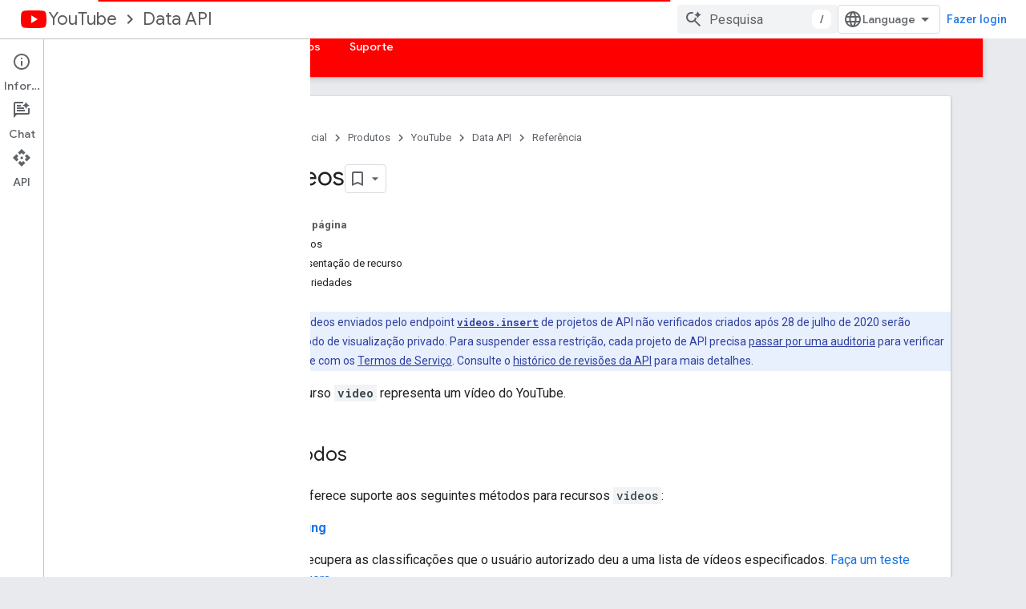

--- FILE ---
content_type: text/html; charset=utf-8
request_url: https://developers.google.com/youtube/v3/docs/videos?hl=pt
body_size: 46061
content:









<!doctype html>
<html 
      lang="pt-BR-x-mtfrom-en"
      dir="ltr">
  <head>
    <meta name="google-signin-client-id" content="721724668570-nbkv1cfusk7kk4eni4pjvepaus73b13t.apps.googleusercontent.com"><meta name="google-signin-scope"
          content="profile email https://www.googleapis.com/auth/developerprofiles https://www.googleapis.com/auth/developerprofiles.award https://www.googleapis.com/auth/devprofiles.full_control.firstparty"><meta property="og:site_name" content="Google for Developers">
    <meta property="og:type" content="website"><meta name="theme-color" content="#ff0000"><meta charset="utf-8">
    <meta content="IE=Edge" http-equiv="X-UA-Compatible">
    <meta name="viewport" content="width=device-width, initial-scale=1">
    

    <link rel="manifest" href="/_pwa/developers/manifest.json"
          crossorigin="use-credentials">
    <link rel="preconnect" href="//www.gstatic.com" crossorigin>
    <link rel="preconnect" href="//fonts.gstatic.com" crossorigin>
    <link rel="preconnect" href="//fonts.googleapis.com" crossorigin>
    <link rel="preconnect" href="//apis.google.com" crossorigin>
    <link rel="preconnect" href="//www.google-analytics.com" crossorigin><link rel="stylesheet" href="//fonts.googleapis.com/css?family=Google+Sans:400,500|Roboto:400,400italic,500,500italic,700,700italic|Roboto+Mono:400,500,700&display=swap">
      <link rel="stylesheet"
            href="//fonts.googleapis.com/css2?family=Material+Icons&family=Material+Symbols+Outlined&display=block"><link rel="stylesheet" href="https://www.gstatic.com/devrel-devsite/prod/v5ecaab6967af5bdfffc1b93fe7d0ad58c271bf9f563243cec25f323a110134f0/developers/css/app.css">
      <link rel="shortcut icon" href="https://www.gstatic.com/devrel-devsite/prod/v5ecaab6967af5bdfffc1b93fe7d0ad58c271bf9f563243cec25f323a110134f0/developers/images/favicon-new.png">
    <link rel="apple-touch-icon" href="https://www.gstatic.com/devrel-devsite/prod/v5ecaab6967af5bdfffc1b93fe7d0ad58c271bf9f563243cec25f323a110134f0/developers/images/touchicon-180-new.png"><link rel="canonical" href="https://developers.google.com/youtube/v3/docs/videos?hl=pt-br"><link rel="search" type="application/opensearchdescription+xml"
            title="Google for Developers" href="https://developers.google.com/s/opensearch.xml?hl=pt">
      <link rel="alternate" hreflang="en"
          href="https://developers.google.com/youtube/v3/docs/videos" /><link rel="alternate" hreflang="x-default" href="https://developers.google.com/youtube/v3/docs/videos" /><link rel="alternate" hreflang="ar"
          href="https://developers.google.com/youtube/v3/docs/videos?hl=ar" /><link rel="alternate" hreflang="bn"
          href="https://developers.google.com/youtube/v3/docs/videos?hl=bn" /><link rel="alternate" hreflang="zh-Hans"
          href="https://developers.google.com/youtube/v3/docs/videos?hl=zh-cn" /><link rel="alternate" hreflang="zh-Hant"
          href="https://developers.google.com/youtube/v3/docs/videos?hl=zh-tw" /><link rel="alternate" hreflang="fa"
          href="https://developers.google.com/youtube/v3/docs/videos?hl=fa" /><link rel="alternate" hreflang="fr"
          href="https://developers.google.com/youtube/v3/docs/videos?hl=fr" /><link rel="alternate" hreflang="de"
          href="https://developers.google.com/youtube/v3/docs/videos?hl=de" /><link rel="alternate" hreflang="he"
          href="https://developers.google.com/youtube/v3/docs/videos?hl=he" /><link rel="alternate" hreflang="hi"
          href="https://developers.google.com/youtube/v3/docs/videos?hl=hi" /><link rel="alternate" hreflang="id"
          href="https://developers.google.com/youtube/v3/docs/videos?hl=id" /><link rel="alternate" hreflang="it"
          href="https://developers.google.com/youtube/v3/docs/videos?hl=it" /><link rel="alternate" hreflang="ja"
          href="https://developers.google.com/youtube/v3/docs/videos?hl=ja" /><link rel="alternate" hreflang="ko"
          href="https://developers.google.com/youtube/v3/docs/videos?hl=ko" /><link rel="alternate" hreflang="pl"
          href="https://developers.google.com/youtube/v3/docs/videos?hl=pl" /><link rel="alternate" hreflang="pt-BR"
          href="https://developers.google.com/youtube/v3/docs/videos?hl=pt-br" /><link rel="alternate" hreflang="ru"
          href="https://developers.google.com/youtube/v3/docs/videos?hl=ru" /><link rel="alternate" hreflang="es-419"
          href="https://developers.google.com/youtube/v3/docs/videos?hl=es-419" /><link rel="alternate" hreflang="th"
          href="https://developers.google.com/youtube/v3/docs/videos?hl=th" /><link rel="alternate" hreflang="tr"
          href="https://developers.google.com/youtube/v3/docs/videos?hl=tr" /><link rel="alternate" hreflang="vi"
          href="https://developers.google.com/youtube/v3/docs/videos?hl=vi" /><title>Videos &nbsp;|&nbsp; YouTube Data API &nbsp;|&nbsp; Google for Developers</title>

<meta property="og:title" content="Videos &nbsp;|&nbsp; YouTube Data API &nbsp;|&nbsp; Google for Developers"><meta property="og:url" content="https://developers.google.com/youtube/v3/docs/videos?hl=pt-br"><meta property="og:image" content="https://www.gstatic.com/devrel-devsite/prod/v5ecaab6967af5bdfffc1b93fe7d0ad58c271bf9f563243cec25f323a110134f0/developers/images/opengraph/youtube-theme.png">
  <meta property="og:image:width" content="1200">
  <meta property="og:image:height" content="675"><meta property="og:locale" content="pt_br"><meta name="twitter:card" content="summary_large_image"><script type="application/ld+json">
  {
    "@context": "https://schema.org",
    "@type": "BreadcrumbList",
    "itemListElement": [{
      "@type": "ListItem",
      "position": 1,
      "name": "YouTube",
      "item": "https://developers.google.com/youtube"
    },{
      "@type": "ListItem",
      "position": 2,
      "name": "Data API",
      "item": "https://developers.google.com/youtube/v3"
    },{
      "@type": "ListItem",
      "position": 3,
      "name": "Videos",
      "item": "https://developers.google.com/youtube/v3/docs/videos"
    }]
  }
  </script><link rel="alternate machine-translated-from" hreflang="en"
        href="https://developers.google.com/youtube/v3/docs/videos?hl=en">
  
    
    
    
    





































































 
 
 






























  


  






































  

    
      <link rel="stylesheet" href="/extras.css"></head>
  <body class="docs color-scheme--light"
        template="page"
        theme="youtube-theme"
        type="reference"
        
        
        
        layout="docs"
        
        
        
        
        
          
            concierge='closed'
          
        
        display-toc
        pending>
  
    <devsite-progress type="indeterminate" id="app-progress"></devsite-progress>
  
  
    <a href="#main-content" class="skip-link button">
      
      Ir para o conteúdo principal
    </a>
    <section class="devsite-wrapper">
      <devsite-cookie-notification-bar></devsite-cookie-notification-bar><devsite-header role="banner">
  
    





















<div class="devsite-header--inner" data-nosnippet>
  <div class="devsite-top-logo-row-wrapper-wrapper">
    <div class="devsite-top-logo-row-wrapper">
      <div class="devsite-top-logo-row">
        <button type="button" id="devsite-hamburger-menu"
          class="devsite-header-icon-button button-flat material-icons gc-analytics-event"
          data-category="Site-Wide Custom Events"
          data-label="Navigation menu button"
          visually-hidden
          aria-label="Abrir menu">
        </button>
        
<div class="devsite-product-name-wrapper">

  
    
  
  <a href="https://developers.google.com/youtube?hl=pt">
    
  <div class="devsite-product-logo-container"
       
       
       
    size="medium"
  >
  
    <picture>
      
      <img class="devsite-product-logo"
           alt="YouTube"
           src="https://developers.google.com/static/site-assets/logo-youtube.svg?hl=pt"
           srcset=" /static/site-assets/logo-youtube.svg"
           sizes="64px"
           loading="lazy"
           >
    </picture>
  
  </div>
  
  </a>
  

  



  
  
  <span class="devsite-product-name">
    <ul class="devsite-breadcrumb-list"
  
    aria-label="Navegação estrutural do produto">
  
  <li class="devsite-breadcrumb-item
             ">
    
    
    
      
      
        
  <a href="https://developers.google.com/youtube?hl=pt"
      
        class="devsite-breadcrumb-link gc-analytics-event"
      
        data-category="Site-Wide Custom Events"
      
        data-label="Upper Header"
      
        data-value="1"
      
        track-type="globalNav"
      
        track-name="breadcrumb"
      
        track-metadata-position="1"
      
        track-metadata-eventdetail="YouTube"
      
    >
    
          YouTube
        
  </a>
  
      
    
  </li>
  
  <li class="devsite-breadcrumb-item
             ">
    
      
      <div class="devsite-breadcrumb-guillemet material-icons" aria-hidden="true"></div>
    
    
    
      
        
  <a href="https://developers.google.com/youtube/v3?hl=pt"
      
        class="devsite-breadcrumb-link gc-analytics-event"
      
        data-category="Site-Wide Custom Events"
      
        data-label="Upper Header"
      
        data-value="2"
      
        track-type="globalNav"
      
        track-name="breadcrumb"
      
        track-metadata-position="2"
      
        track-metadata-eventdetail="YouTube Data API"
      
    >
    
          Data API
        
  </a>
  
      
    
  </li>
  
</ul>
  </span>

</div>
        <div class="devsite-top-logo-row-middle">
          <div class="devsite-header-upper-tabs">
            
           </div>
          
<devsite-search
    enable-signin
    enable-search
    enable-suggestions
      enable-query-completion
    
    enable-search-summaries
    project-name="YouTube Data API"
    tenant-name="Google for Developers"
    project-scope="/youtube/v3"
    url-scoped="https://developers.google.com/s/results/youtube/v3?hl=pt"
    
    
    
    >
  <form class="devsite-search-form" action="https://developers.google.com/s/results?hl=pt" method="GET">
    <div class="devsite-search-container">
      <button type="button"
              search-open
              class="devsite-search-button devsite-header-icon-button button-flat material-icons"
              
              aria-label="Abrir pesquisa"></button>
      <div class="devsite-searchbox">
        <input
          aria-activedescendant=""
          aria-autocomplete="list"
          
          aria-label="Pesquisa"
          aria-expanded="false"
          aria-haspopup="listbox"
          autocomplete="off"
          class="devsite-search-field devsite-search-query"
          name="q"
          
          placeholder="Pesquisa"
          role="combobox"
          type="text"
          value=""
          >
          <div class="devsite-search-image material-icons" aria-hidden="true">
            
              <svg class="devsite-search-ai-image" width="24" height="24" viewBox="0 0 24 24" fill="none" xmlns="http://www.w3.org/2000/svg">
                  <g clip-path="url(#clip0_6641_386)">
                    <path d="M19.6 21L13.3 14.7C12.8 15.1 12.225 15.4167 11.575 15.65C10.925 15.8833 10.2333 16 9.5 16C7.68333 16 6.14167 15.375 4.875 14.125C3.625 12.8583 3 11.3167 3 9.5C3 7.68333 3.625 6.15 4.875 4.9C6.14167 3.63333 7.68333 3 9.5 3C10.0167 3 10.5167 3.05833 11 3.175C11.4833 3.275 11.9417 3.43333 12.375 3.65L10.825 5.2C10.6083 5.13333 10.3917 5.08333 10.175 5.05C9.95833 5.01667 9.73333 5 9.5 5C8.25 5 7.18333 5.44167 6.3 6.325C5.43333 7.19167 5 8.25 5 9.5C5 10.75 5.43333 11.8167 6.3 12.7C7.18333 13.5667 8.25 14 9.5 14C10.6667 14 11.6667 13.625 12.5 12.875C13.35 12.1083 13.8417 11.15 13.975 10H15.975C15.925 10.6333 15.7833 11.2333 15.55 11.8C15.3333 12.3667 15.05 12.8667 14.7 13.3L21 19.6L19.6 21ZM17.5 12C17.5 10.4667 16.9667 9.16667 15.9 8.1C14.8333 7.03333 13.5333 6.5 12 6.5C13.5333 6.5 14.8333 5.96667 15.9 4.9C16.9667 3.83333 17.5 2.53333 17.5 0.999999C17.5 2.53333 18.0333 3.83333 19.1 4.9C20.1667 5.96667 21.4667 6.5 23 6.5C21.4667 6.5 20.1667 7.03333 19.1 8.1C18.0333 9.16667 17.5 10.4667 17.5 12Z" fill="#5F6368"/>
                  </g>
                <defs>
                <clipPath id="clip0_6641_386">
                <rect width="24" height="24" fill="white"/>
                </clipPath>
                </defs>
              </svg>
            
          </div>
          <div class="devsite-search-shortcut-icon-container" aria-hidden="true">
            <kbd class="devsite-search-shortcut-icon">/</kbd>
          </div>
      </div>
    </div>
  </form>
  <button type="button"
          search-close
          class="devsite-search-button devsite-header-icon-button button-flat material-icons"
          
          aria-label="Fechar pesquisa"></button>
</devsite-search>

        </div>

        

          

          

          

          
<devsite-language-selector>
  <ul role="presentation">
    
    
    <li role="presentation">
      <a role="menuitem" lang="en"
        >English</a>
    </li>
    
    <li role="presentation">
      <a role="menuitem" lang="de"
        >Deutsch</a>
    </li>
    
    <li role="presentation">
      <a role="menuitem" lang="es"
        >Español</a>
    </li>
    
    <li role="presentation">
      <a role="menuitem" lang="es_419"
        >Español – América Latina</a>
    </li>
    
    <li role="presentation">
      <a role="menuitem" lang="fr"
        >Français</a>
    </li>
    
    <li role="presentation">
      <a role="menuitem" lang="id"
        >Indonesia</a>
    </li>
    
    <li role="presentation">
      <a role="menuitem" lang="it"
        >Italiano</a>
    </li>
    
    <li role="presentation">
      <a role="menuitem" lang="pl"
        >Polski</a>
    </li>
    
    <li role="presentation">
      <a role="menuitem" lang="pt_br"
        >Português – Brasil</a>
    </li>
    
    <li role="presentation">
      <a role="menuitem" lang="vi"
        >Tiếng Việt</a>
    </li>
    
    <li role="presentation">
      <a role="menuitem" lang="tr"
        >Türkçe</a>
    </li>
    
    <li role="presentation">
      <a role="menuitem" lang="ru"
        >Русский</a>
    </li>
    
    <li role="presentation">
      <a role="menuitem" lang="he"
        >עברית</a>
    </li>
    
    <li role="presentation">
      <a role="menuitem" lang="ar"
        >العربيّة</a>
    </li>
    
    <li role="presentation">
      <a role="menuitem" lang="fa"
        >فارسی</a>
    </li>
    
    <li role="presentation">
      <a role="menuitem" lang="hi"
        >हिंदी</a>
    </li>
    
    <li role="presentation">
      <a role="menuitem" lang="bn"
        >বাংলা</a>
    </li>
    
    <li role="presentation">
      <a role="menuitem" lang="th"
        >ภาษาไทย</a>
    </li>
    
    <li role="presentation">
      <a role="menuitem" lang="zh_cn"
        >中文 – 简体</a>
    </li>
    
    <li role="presentation">
      <a role="menuitem" lang="zh_tw"
        >中文 – 繁體</a>
    </li>
    
    <li role="presentation">
      <a role="menuitem" lang="ja"
        >日本語</a>
    </li>
    
    <li role="presentation">
      <a role="menuitem" lang="ko"
        >한국어</a>
    </li>
    
  </ul>
</devsite-language-selector>


          

        

        
          <devsite-user 
                        
                        
                          enable-profiles
                        
                        
                          fp-auth
                        
                        id="devsite-user">
            
              
              <span class="button devsite-top-button" aria-hidden="true" visually-hidden>Fazer login</span>
            
          </devsite-user>
        
        
        
      </div>
    </div>
  </div>



  <div class="devsite-collapsible-section
    ">
    <div class="devsite-header-background">
      
        
      
      
        <div class="devsite-doc-set-nav-row">
          
          
            
            
  <devsite-tabs class="lower-tabs">

    <nav class="devsite-tabs-wrapper" aria-label="Guias inferiores">
      
        
          <tab  >
            
    <a href="https://developers.google.com/youtube/v3?hl=pt"
    class="devsite-tabs-content gc-analytics-event "
      track-metadata-eventdetail="https://developers.google.com/youtube/v3?hl=pt"
    
       track-type="nav"
       track-metadata-position="nav - home"
       track-metadata-module="primary nav"
       
       
         
           data-category="Site-Wide Custom Events"
         
           data-label="Tab: Página inicial"
         
           track-name="home"
         
       >
    Página inicial
  
    </a>
    
  
          </tab>
        
      
        
          <tab  >
            
    <a href="https://developers.google.com/youtube/v3/getting-started?hl=pt"
    class="devsite-tabs-content gc-analytics-event "
      track-metadata-eventdetail="https://developers.google.com/youtube/v3/getting-started?hl=pt"
    
       track-type="nav"
       track-metadata-position="nav - guias"
       track-metadata-module="primary nav"
       
       
         
           data-category="Site-Wide Custom Events"
         
           data-label="Tab: Guias"
         
           track-name="guias"
         
       >
    Guias
  
    </a>
    
  
          </tab>
        
      
        
          <tab  class="devsite-active">
            
    <a href="https://developers.google.com/youtube/v3/docs?hl=pt"
    class="devsite-tabs-content gc-analytics-event "
      track-metadata-eventdetail="https://developers.google.com/youtube/v3/docs?hl=pt"
    
       track-type="nav"
       track-metadata-position="nav - referência"
       track-metadata-module="primary nav"
       aria-label="Referência, selected" 
       
         
           data-category="Site-Wide Custom Events"
         
           data-label="Tab: Referência"
         
           track-name="referência"
         
       >
    Referência
  
    </a>
    
  
          </tab>
        
      
        
          <tab  >
            
    <a href="https://developers.google.com/youtube/v3/code_samples?hl=pt"
    class="devsite-tabs-content gc-analytics-event "
      track-metadata-eventdetail="https://developers.google.com/youtube/v3/code_samples?hl=pt"
    
       track-type="nav"
       track-metadata-position="nav - exemplos"
       track-metadata-module="primary nav"
       
       
         
           data-category="Site-Wide Custom Events"
         
           data-label="Tab: Exemplos"
         
           track-name="exemplos"
         
       >
    Exemplos
  
    </a>
    
  
          </tab>
        
      
        
          <tab  >
            
    <a href="https://developers.google.com/youtube/v3/support?hl=pt"
    class="devsite-tabs-content gc-analytics-event "
      track-metadata-eventdetail="https://developers.google.com/youtube/v3/support?hl=pt"
    
       track-type="nav"
       track-metadata-position="nav - suporte"
       track-metadata-module="primary nav"
       
       
         
           data-category="Site-Wide Custom Events"
         
           data-label="Tab: Suporte"
         
           track-name="suporte"
         
       >
    Suporte
  
    </a>
    
  
          </tab>
        
      
    </nav>

  </devsite-tabs>

          
          
        </div>
      
    </div>
  </div>

</div>



  
</devsite-header>
      <devsite-book-nav scrollbars >
        
          





















<div class="devsite-book-nav-filter"
     >
  <span class="filter-list-icon material-icons" aria-hidden="true"></span>
  <input type="text"
         placeholder="Filtrar"
         
         aria-label="Digite para filtrar"
         role="searchbox">
  
  <span class="filter-clear-button hidden"
        data-title="Limpar filtro"
        aria-label="Limpar filtro"
        role="button"
        tabindex="0"></span>
</div>

<nav class="devsite-book-nav devsite-nav nocontent"
     aria-label="Menu lateral">
  <div class="devsite-mobile-header">
    <button type="button"
            id="devsite-close-nav"
            class="devsite-header-icon-button button-flat material-icons gc-analytics-event"
            data-category="Site-Wide Custom Events"
            data-label="Close navigation"
            aria-label="Fechar navegação">
    </button>
    <div class="devsite-product-name-wrapper">

  
    
  
  <a href="https://developers.google.com/youtube?hl=pt">
    
  <div class="devsite-product-logo-container"
       
       
       
    size="medium"
  >
  
    <picture>
      
      <img class="devsite-product-logo"
           alt="YouTube"
           src="https://developers.google.com/static/site-assets/logo-youtube.svg?hl=pt"
           srcset=" /static/site-assets/logo-youtube.svg"
           sizes="64px"
           loading="lazy"
           >
    </picture>
  
  </div>
  
  </a>
  

  


  
      <span class="devsite-product-name">
        
        
        <ul class="devsite-breadcrumb-list"
  
    aria-label="Navegação estrutural do cabeçalho superior">
  
  <li class="devsite-breadcrumb-item
             ">
    
    
    
      
      
        
  <a href="https://developers.google.com/youtube?hl=pt"
      
        class="devsite-breadcrumb-link gc-analytics-event"
      
        data-category="Site-Wide Custom Events"
      
        data-label="Upper Header"
      
        data-value="1"
      
        track-type="globalNav"
      
        track-name="breadcrumb"
      
        track-metadata-position="1"
      
        track-metadata-eventdetail="YouTube"
      
    >
    
          YouTube
        
  </a>
  
      
    
  </li>
  
  <li class="devsite-breadcrumb-item
             ">
    
      
      <div class="devsite-breadcrumb-guillemet material-icons" aria-hidden="true"></div>
    
    
    
      
        
  <a href="https://developers.google.com/youtube/v3?hl=pt"
      
        class="devsite-breadcrumb-link gc-analytics-event"
      
        data-category="Site-Wide Custom Events"
      
        data-label="Upper Header"
      
        data-value="2"
      
        track-type="globalNav"
      
        track-name="breadcrumb"
      
        track-metadata-position="2"
      
        track-metadata-eventdetail="YouTube Data API"
      
    >
    
          Data API
        
  </a>
  
      
    
  </li>
  
</ul>
      </span>
    

</div>
  </div>

  <div class="devsite-book-nav-wrapper">
    <div class="devsite-mobile-nav-top">
      
        <ul class="devsite-nav-list">
          
            
<li class="devsite-nav-item">

  
  <a href="/youtube/v3"
    
       class="devsite-nav-title gc-analytics-event
              
              "
    

    
      
        data-category="Site-Wide Custom Events"
      
        data-label="Tab: Página inicial"
      
        track-name="home"
      
    
     data-category="Site-Wide Custom Events"
     data-label="Responsive Tab: Página inicial"
     track-type="navMenu"
     track-metadata-eventDetail="globalMenu"
     track-metadata-position="nav">
  
    <span class="devsite-nav-text" tooltip >
      Página inicial
   </span>
    
  
  </a>
  

</li>

          
            
<li class="devsite-nav-item">

  
  <a href="/youtube/v3/getting-started"
    
       class="devsite-nav-title gc-analytics-event
              devsite-nav-has-children
              "
    

    
      
        data-category="Site-Wide Custom Events"
      
        data-label="Tab: Guias"
      
        track-name="guias"
      
    
     data-category="Site-Wide Custom Events"
     data-label="Responsive Tab: Guias"
     track-type="navMenu"
     track-metadata-eventDetail="globalMenu"
     track-metadata-position="nav">
  
    <span class="devsite-nav-text" tooltip >
      Guias
   </span>
    
    <span class="devsite-nav-icon material-icons" data-icon="forward"
          >
    </span>
    
  
  </a>
  

</li>

          
            
<li class="devsite-nav-item">

  
  <a href="/youtube/v3/docs"
    
       class="devsite-nav-title gc-analytics-event
              devsite-nav-has-children
              devsite-nav-active"
    

    
      
        data-category="Site-Wide Custom Events"
      
        data-label="Tab: Referência"
      
        track-name="referência"
      
    
     data-category="Site-Wide Custom Events"
     data-label="Responsive Tab: Referência"
     track-type="navMenu"
     track-metadata-eventDetail="globalMenu"
     track-metadata-position="nav">
  
    <span class="devsite-nav-text" tooltip >
      Referência
   </span>
    
    <span class="devsite-nav-icon material-icons" data-icon="forward"
          >
    </span>
    
  
  </a>
  

</li>

          
            
<li class="devsite-nav-item">

  
  <a href="/youtube/v3/code_samples"
    
       class="devsite-nav-title gc-analytics-event
              devsite-nav-has-children
              "
    

    
      
        data-category="Site-Wide Custom Events"
      
        data-label="Tab: Exemplos"
      
        track-name="exemplos"
      
    
     data-category="Site-Wide Custom Events"
     data-label="Responsive Tab: Exemplos"
     track-type="navMenu"
     track-metadata-eventDetail="globalMenu"
     track-metadata-position="nav">
  
    <span class="devsite-nav-text" tooltip >
      Exemplos
   </span>
    
    <span class="devsite-nav-icon material-icons" data-icon="forward"
          >
    </span>
    
  
  </a>
  

</li>

          
            
<li class="devsite-nav-item">

  
  <a href="/youtube/v3/support"
    
       class="devsite-nav-title gc-analytics-event
              devsite-nav-has-children
              "
    

    
      
        data-category="Site-Wide Custom Events"
      
        data-label="Tab: Suporte"
      
        track-name="suporte"
      
    
     data-category="Site-Wide Custom Events"
     data-label="Responsive Tab: Suporte"
     track-type="navMenu"
     track-metadata-eventDetail="globalMenu"
     track-metadata-position="nav">
  
    <span class="devsite-nav-text" tooltip >
      Suporte
   </span>
    
    <span class="devsite-nav-icon material-icons" data-icon="forward"
          >
    </span>
    
  
  </a>
  

</li>

          
          
          
        </ul>
      
    </div>
    
      <div class="devsite-mobile-nav-bottom">
        
          
          <ul class="devsite-nav-list" menu="_book">
            <li class="devsite-nav-item"><a href="/youtube/v3/docs"
        class="devsite-nav-title gc-analytics-event"
        data-category="Site-Wide Custom Events"
        data-label="Book nav link, pathname: /youtube/v3/docs"
        track-type="bookNav"
        track-name="click"
        track-metadata-eventdetail="/youtube/v3/docs"
      ><span class="devsite-nav-text" tooltip>Visão geral</span></a></li>

  <li class="devsite-nav-item
           devsite-nav-expandable"><div class="devsite-expandable-nav">
      <a class="devsite-nav-toggle" aria-hidden="true"></a><div class="devsite-nav-title devsite-nav-title-no-path" tabindex="0" role="button">
        <span class="devsite-nav-text" tooltip>Atividades</span>
      </div><ul class="devsite-nav-section"><li class="devsite-nav-item"><a href="/youtube/v3/docs/activities"
        class="devsite-nav-title gc-analytics-event"
        data-category="Site-Wide Custom Events"
        data-label="Book nav link, pathname: /youtube/v3/docs/activities"
        track-type="bookNav"
        track-name="click"
        track-metadata-eventdetail="/youtube/v3/docs/activities"
      ><span class="devsite-nav-text" tooltip>Visão geral</span></a></li><li class="devsite-nav-item"><a href="/youtube/v3/docs/activities/list"
        class="devsite-nav-title gc-analytics-event"
        data-category="Site-Wide Custom Events"
        data-label="Book nav link, pathname: /youtube/v3/docs/activities/list"
        track-type="bookNav"
        track-name="click"
        track-metadata-eventdetail="/youtube/v3/docs/activities/list"
      ><span class="devsite-nav-text" tooltip>list</span></a></li></ul></div></li>

  <li class="devsite-nav-item
           devsite-nav-expandable"><div class="devsite-expandable-nav">
      <a class="devsite-nav-toggle" aria-hidden="true"></a><div class="devsite-nav-title devsite-nav-title-no-path" tabindex="0" role="button">
        <span class="devsite-nav-text" tooltip>Legendas</span>
      </div><ul class="devsite-nav-section"><li class="devsite-nav-item"><a href="/youtube/v3/docs/captions"
        class="devsite-nav-title gc-analytics-event"
        data-category="Site-Wide Custom Events"
        data-label="Book nav link, pathname: /youtube/v3/docs/captions"
        track-type="bookNav"
        track-name="click"
        track-metadata-eventdetail="/youtube/v3/docs/captions"
      ><span class="devsite-nav-text" tooltip>Visão geral</span></a></li><li class="devsite-nav-item"><a href="/youtube/v3/docs/captions/list"
        class="devsite-nav-title gc-analytics-event"
        data-category="Site-Wide Custom Events"
        data-label="Book nav link, pathname: /youtube/v3/docs/captions/list"
        track-type="bookNav"
        track-name="click"
        track-metadata-eventdetail="/youtube/v3/docs/captions/list"
      ><span class="devsite-nav-text" tooltip>list</span></a></li><li class="devsite-nav-item"><a href="/youtube/v3/docs/captions/insert"
        class="devsite-nav-title gc-analytics-event"
        data-category="Site-Wide Custom Events"
        data-label="Book nav link, pathname: /youtube/v3/docs/captions/insert"
        track-type="bookNav"
        track-name="click"
        track-metadata-eventdetail="/youtube/v3/docs/captions/insert"
      ><span class="devsite-nav-text" tooltip>insert</span></a></li><li class="devsite-nav-item"><a href="/youtube/v3/docs/captions/update"
        class="devsite-nav-title gc-analytics-event"
        data-category="Site-Wide Custom Events"
        data-label="Book nav link, pathname: /youtube/v3/docs/captions/update"
        track-type="bookNav"
        track-name="click"
        track-metadata-eventdetail="/youtube/v3/docs/captions/update"
      ><span class="devsite-nav-text" tooltip>update</span></a></li><li class="devsite-nav-item"><a href="/youtube/v3/docs/captions/download"
        class="devsite-nav-title gc-analytics-event"
        data-category="Site-Wide Custom Events"
        data-label="Book nav link, pathname: /youtube/v3/docs/captions/download"
        track-type="bookNav"
        track-name="click"
        track-metadata-eventdetail="/youtube/v3/docs/captions/download"
      ><span class="devsite-nav-text" tooltip>download</span></a></li><li class="devsite-nav-item"><a href="/youtube/v3/docs/captions/delete"
        class="devsite-nav-title gc-analytics-event"
        data-category="Site-Wide Custom Events"
        data-label="Book nav link, pathname: /youtube/v3/docs/captions/delete"
        track-type="bookNav"
        track-name="click"
        track-metadata-eventdetail="/youtube/v3/docs/captions/delete"
      ><span class="devsite-nav-text" tooltip>delete</span></a></li></ul></div></li>

  <li class="devsite-nav-item
           devsite-nav-expandable"><div class="devsite-expandable-nav">
      <a class="devsite-nav-toggle" aria-hidden="true"></a><div class="devsite-nav-title devsite-nav-title-no-path" tabindex="0" role="button">
        <span class="devsite-nav-text" tooltip>channelBanners</span>
      </div><ul class="devsite-nav-section"><li class="devsite-nav-item"><a href="/youtube/v3/docs/channelBanners"
        class="devsite-nav-title gc-analytics-event"
        data-category="Site-Wide Custom Events"
        data-label="Book nav link, pathname: /youtube/v3/docs/channelBanners"
        track-type="bookNav"
        track-name="click"
        track-metadata-eventdetail="/youtube/v3/docs/channelBanners"
      ><span class="devsite-nav-text" tooltip>Visão geral</span></a></li><li class="devsite-nav-item"><a href="/youtube/v3/docs/channelBanners/insert"
        class="devsite-nav-title gc-analytics-event"
        data-category="Site-Wide Custom Events"
        data-label="Book nav link, pathname: /youtube/v3/docs/channelBanners/insert"
        track-type="bookNav"
        track-name="click"
        track-metadata-eventdetail="/youtube/v3/docs/channelBanners/insert"
      ><span class="devsite-nav-text" tooltip>insert</span></a></li></ul></div></li>

  <li class="devsite-nav-item
           devsite-nav-expandable"><div class="devsite-expandable-nav">
      <a class="devsite-nav-toggle" aria-hidden="true"></a><div class="devsite-nav-title devsite-nav-title-no-path" tabindex="0" role="button">
        <span class="devsite-nav-text" tooltip>Canais</span>
      </div><ul class="devsite-nav-section"><li class="devsite-nav-item"><a href="/youtube/v3/docs/channels"
        class="devsite-nav-title gc-analytics-event"
        data-category="Site-Wide Custom Events"
        data-label="Book nav link, pathname: /youtube/v3/docs/channels"
        track-type="bookNav"
        track-name="click"
        track-metadata-eventdetail="/youtube/v3/docs/channels"
      ><span class="devsite-nav-text" tooltip>Visão geral</span></a></li><li class="devsite-nav-item"><a href="/youtube/v3/docs/channels/list"
        class="devsite-nav-title gc-analytics-event"
        data-category="Site-Wide Custom Events"
        data-label="Book nav link, pathname: /youtube/v3/docs/channels/list"
        track-type="bookNav"
        track-name="click"
        track-metadata-eventdetail="/youtube/v3/docs/channels/list"
      ><span class="devsite-nav-text" tooltip>list</span></a></li><li class="devsite-nav-item"><a href="/youtube/v3/docs/channels/update"
        class="devsite-nav-title gc-analytics-event"
        data-category="Site-Wide Custom Events"
        data-label="Book nav link, pathname: /youtube/v3/docs/channels/update"
        track-type="bookNav"
        track-name="click"
        track-metadata-eventdetail="/youtube/v3/docs/channels/update"
      ><span class="devsite-nav-text" tooltip>update</span></a></li></ul></div></li>

  <li class="devsite-nav-item
           devsite-nav-expandable"><div class="devsite-expandable-nav">
      <a class="devsite-nav-toggle" aria-hidden="true"></a><div class="devsite-nav-title devsite-nav-title-no-path" tabindex="0" role="button">
        <span class="devsite-nav-text" tooltip>Seções do canal</span>
      </div><ul class="devsite-nav-section"><li class="devsite-nav-item"><a href="/youtube/v3/docs/channelSections"
        class="devsite-nav-title gc-analytics-event"
        data-category="Site-Wide Custom Events"
        data-label="Book nav link, pathname: /youtube/v3/docs/channelSections"
        track-type="bookNav"
        track-name="click"
        track-metadata-eventdetail="/youtube/v3/docs/channelSections"
      ><span class="devsite-nav-text" tooltip>Visão geral</span></a></li><li class="devsite-nav-item"><a href="/youtube/v3/docs/channelSections/list"
        class="devsite-nav-title gc-analytics-event"
        data-category="Site-Wide Custom Events"
        data-label="Book nav link, pathname: /youtube/v3/docs/channelSections/list"
        track-type="bookNav"
        track-name="click"
        track-metadata-eventdetail="/youtube/v3/docs/channelSections/list"
      ><span class="devsite-nav-text" tooltip>list</span></a></li><li class="devsite-nav-item"><a href="/youtube/v3/docs/channelSections/insert"
        class="devsite-nav-title gc-analytics-event"
        data-category="Site-Wide Custom Events"
        data-label="Book nav link, pathname: /youtube/v3/docs/channelSections/insert"
        track-type="bookNav"
        track-name="click"
        track-metadata-eventdetail="/youtube/v3/docs/channelSections/insert"
      ><span class="devsite-nav-text" tooltip>insert</span></a></li><li class="devsite-nav-item"><a href="/youtube/v3/docs/channelSections/update"
        class="devsite-nav-title gc-analytics-event"
        data-category="Site-Wide Custom Events"
        data-label="Book nav link, pathname: /youtube/v3/docs/channelSections/update"
        track-type="bookNav"
        track-name="click"
        track-metadata-eventdetail="/youtube/v3/docs/channelSections/update"
      ><span class="devsite-nav-text" tooltip>update</span></a></li><li class="devsite-nav-item"><a href="/youtube/v3/docs/channelSections/delete"
        class="devsite-nav-title gc-analytics-event"
        data-category="Site-Wide Custom Events"
        data-label="Book nav link, pathname: /youtube/v3/docs/channelSections/delete"
        track-type="bookNav"
        track-name="click"
        track-metadata-eventdetail="/youtube/v3/docs/channelSections/delete"
      ><span class="devsite-nav-text" tooltip>delete</span></a></li></ul></div></li>

  <li class="devsite-nav-item
           devsite-nav-expandable"><div class="devsite-expandable-nav">
      <a class="devsite-nav-toggle" aria-hidden="true"></a><div class="devsite-nav-title devsite-nav-title-no-path" tabindex="0" role="button">
        <span class="devsite-nav-text" tooltip>Comentários</span>
      </div><ul class="devsite-nav-section"><li class="devsite-nav-item"><a href="/youtube/v3/docs/comments"
        class="devsite-nav-title gc-analytics-event"
        data-category="Site-Wide Custom Events"
        data-label="Book nav link, pathname: /youtube/v3/docs/comments"
        track-type="bookNav"
        track-name="click"
        track-metadata-eventdetail="/youtube/v3/docs/comments"
      ><span class="devsite-nav-text" tooltip>Visão geral</span></a></li><li class="devsite-nav-item"><a href="/youtube/v3/docs/comments/list"
        class="devsite-nav-title gc-analytics-event"
        data-category="Site-Wide Custom Events"
        data-label="Book nav link, pathname: /youtube/v3/docs/comments/list"
        track-type="bookNav"
        track-name="click"
        track-metadata-eventdetail="/youtube/v3/docs/comments/list"
      ><span class="devsite-nav-text" tooltip>list</span></a></li><li class="devsite-nav-item"><a href="/youtube/v3/docs/comments/insert"
        class="devsite-nav-title gc-analytics-event"
        data-category="Site-Wide Custom Events"
        data-label="Book nav link, pathname: /youtube/v3/docs/comments/insert"
        track-type="bookNav"
        track-name="click"
        track-metadata-eventdetail="/youtube/v3/docs/comments/insert"
      ><span class="devsite-nav-text" tooltip>insert</span></a></li><li class="devsite-nav-item"><a href="/youtube/v3/docs/comments/update"
        class="devsite-nav-title gc-analytics-event"
        data-category="Site-Wide Custom Events"
        data-label="Book nav link, pathname: /youtube/v3/docs/comments/update"
        track-type="bookNav"
        track-name="click"
        track-metadata-eventdetail="/youtube/v3/docs/comments/update"
      ><span class="devsite-nav-text" tooltip>update</span></a></li><li class="devsite-nav-item"><a href="/youtube/v3/docs/comments/setModerationStatus"
        class="devsite-nav-title gc-analytics-event"
        data-category="Site-Wide Custom Events"
        data-label="Book nav link, pathname: /youtube/v3/docs/comments/setModerationStatus"
        track-type="bookNav"
        track-name="click"
        track-metadata-eventdetail="/youtube/v3/docs/comments/setModerationStatus"
      ><span class="devsite-nav-text" tooltip>SetModerationStatus</span></a></li><li class="devsite-nav-item"><a href="/youtube/v3/docs/comments/delete"
        class="devsite-nav-title gc-analytics-event"
        data-category="Site-Wide Custom Events"
        data-label="Book nav link, pathname: /youtube/v3/docs/comments/delete"
        track-type="bookNav"
        track-name="click"
        track-metadata-eventdetail="/youtube/v3/docs/comments/delete"
      ><span class="devsite-nav-text" tooltip>delete</span></a></li></ul></div></li>

  <li class="devsite-nav-item
           devsite-nav-expandable"><div class="devsite-expandable-nav">
      <a class="devsite-nav-toggle" aria-hidden="true"></a><div class="devsite-nav-title devsite-nav-title-no-path" tabindex="0" role="button">
        <span class="devsite-nav-text" tooltip>Conversas</span>
      </div><ul class="devsite-nav-section"><li class="devsite-nav-item"><a href="/youtube/v3/docs/commentThreads"
        class="devsite-nav-title gc-analytics-event"
        data-category="Site-Wide Custom Events"
        data-label="Book nav link, pathname: /youtube/v3/docs/commentThreads"
        track-type="bookNav"
        track-name="click"
        track-metadata-eventdetail="/youtube/v3/docs/commentThreads"
      ><span class="devsite-nav-text" tooltip>Visão geral</span></a></li><li class="devsite-nav-item"><a href="/youtube/v3/docs/commentThreads/list"
        class="devsite-nav-title gc-analytics-event"
        data-category="Site-Wide Custom Events"
        data-label="Book nav link, pathname: /youtube/v3/docs/commentThreads/list"
        track-type="bookNav"
        track-name="click"
        track-metadata-eventdetail="/youtube/v3/docs/commentThreads/list"
      ><span class="devsite-nav-text" tooltip>list</span></a></li><li class="devsite-nav-item"><a href="/youtube/v3/docs/commentThreads/insert"
        class="devsite-nav-title gc-analytics-event"
        data-category="Site-Wide Custom Events"
        data-label="Book nav link, pathname: /youtube/v3/docs/commentThreads/insert"
        track-type="bookNav"
        track-name="click"
        track-metadata-eventdetail="/youtube/v3/docs/commentThreads/insert"
      ><span class="devsite-nav-text" tooltip>insert</span></a></li></ul></div></li>

  <li class="devsite-nav-item
           devsite-nav-expandable"><div class="devsite-expandable-nav">
      <a class="devsite-nav-toggle" aria-hidden="true"></a><div class="devsite-nav-title devsite-nav-title-no-path" tabindex="0" role="button">
        <span class="devsite-nav-text" tooltip>i18nIdiomas</span>
      </div><ul class="devsite-nav-section"><li class="devsite-nav-item"><a href="/youtube/v3/docs/i18nLanguages"
        class="devsite-nav-title gc-analytics-event"
        data-category="Site-Wide Custom Events"
        data-label="Book nav link, pathname: /youtube/v3/docs/i18nLanguages"
        track-type="bookNav"
        track-name="click"
        track-metadata-eventdetail="/youtube/v3/docs/i18nLanguages"
      ><span class="devsite-nav-text" tooltip>Visão geral</span></a></li><li class="devsite-nav-item"><a href="/youtube/v3/docs/i18nLanguages/list"
        class="devsite-nav-title gc-analytics-event"
        data-category="Site-Wide Custom Events"
        data-label="Book nav link, pathname: /youtube/v3/docs/i18nLanguages/list"
        track-type="bookNav"
        track-name="click"
        track-metadata-eventdetail="/youtube/v3/docs/i18nLanguages/list"
      ><span class="devsite-nav-text" tooltip>list</span></a></li></ul></div></li>

  <li class="devsite-nav-item
           devsite-nav-expandable"><div class="devsite-expandable-nav">
      <a class="devsite-nav-toggle" aria-hidden="true"></a><div class="devsite-nav-title devsite-nav-title-no-path" tabindex="0" role="button">
        <span class="devsite-nav-text" tooltip>i18nRegiões</span>
      </div><ul class="devsite-nav-section"><li class="devsite-nav-item"><a href="/youtube/v3/docs/i18nRegions"
        class="devsite-nav-title gc-analytics-event"
        data-category="Site-Wide Custom Events"
        data-label="Book nav link, pathname: /youtube/v3/docs/i18nRegions"
        track-type="bookNav"
        track-name="click"
        track-metadata-eventdetail="/youtube/v3/docs/i18nRegions"
      ><span class="devsite-nav-text" tooltip>Visão geral</span></a></li><li class="devsite-nav-item"><a href="/youtube/v3/docs/i18nRegions/list"
        class="devsite-nav-title gc-analytics-event"
        data-category="Site-Wide Custom Events"
        data-label="Book nav link, pathname: /youtube/v3/docs/i18nRegions/list"
        track-type="bookNav"
        track-name="click"
        track-metadata-eventdetail="/youtube/v3/docs/i18nRegions/list"
      ><span class="devsite-nav-text" tooltip>list</span></a></li></ul></div></li>

  <li class="devsite-nav-item
           devsite-nav-expandable"><div class="devsite-expandable-nav">
      <a class="devsite-nav-toggle" aria-hidden="true"></a><div class="devsite-nav-title devsite-nav-title-no-path" tabindex="0" role="button">
        <span class="devsite-nav-text" tooltip>Participantes</span>
      </div><ul class="devsite-nav-section"><li class="devsite-nav-item"><a href="/youtube/v3/docs/members"
        class="devsite-nav-title gc-analytics-event"
        data-category="Site-Wide Custom Events"
        data-label="Book nav link, pathname: /youtube/v3/docs/members"
        track-type="bookNav"
        track-name="click"
        track-metadata-eventdetail="/youtube/v3/docs/members"
      ><span class="devsite-nav-text" tooltip>Visão geral</span></a></li><li class="devsite-nav-item"><a href="/youtube/v3/docs/members/list"
        class="devsite-nav-title gc-analytics-event"
        data-category="Site-Wide Custom Events"
        data-label="Book nav link, pathname: /youtube/v3/docs/members/list"
        track-type="bookNav"
        track-name="click"
        track-metadata-eventdetail="/youtube/v3/docs/members/list"
      ><span class="devsite-nav-text" tooltip>list</span></a></li></ul></div></li>

  <li class="devsite-nav-item
           devsite-nav-expandable"><div class="devsite-expandable-nav">
      <a class="devsite-nav-toggle" aria-hidden="true"></a><div class="devsite-nav-title devsite-nav-title-no-path" tabindex="0" role="button">
        <span class="devsite-nav-text" tooltip>Níveis de assinatura</span>
      </div><ul class="devsite-nav-section"><li class="devsite-nav-item"><a href="/youtube/v3/docs/membershipsLevels"
        class="devsite-nav-title gc-analytics-event"
        data-category="Site-Wide Custom Events"
        data-label="Book nav link, pathname: /youtube/v3/docs/membershipsLevels"
        track-type="bookNav"
        track-name="click"
        track-metadata-eventdetail="/youtube/v3/docs/membershipsLevels"
      ><span class="devsite-nav-text" tooltip>Visão geral</span></a></li><li class="devsite-nav-item"><a href="/youtube/v3/docs/membershipsLevels/list"
        class="devsite-nav-title gc-analytics-event"
        data-category="Site-Wide Custom Events"
        data-label="Book nav link, pathname: /youtube/v3/docs/membershipsLevels/list"
        track-type="bookNav"
        track-name="click"
        track-metadata-eventdetail="/youtube/v3/docs/membershipsLevels/list"
      ><span class="devsite-nav-text" tooltip>list</span></a></li></ul></div></li>

  <li class="devsite-nav-item
           devsite-nav-expandable"><div class="devsite-expandable-nav">
      <a class="devsite-nav-toggle" aria-hidden="true"></a><div class="devsite-nav-title devsite-nav-title-no-path" tabindex="0" role="button">
        <span class="devsite-nav-text" tooltip>PlaylistImages</span>
      </div><ul class="devsite-nav-section"><li class="devsite-nav-item"><a href="/youtube/v3/docs/playlistImages"
        class="devsite-nav-title gc-analytics-event"
        data-category="Site-Wide Custom Events"
        data-label="Book nav link, pathname: /youtube/v3/docs/playlistImages"
        track-type="bookNav"
        track-name="click"
        track-metadata-eventdetail="/youtube/v3/docs/playlistImages"
      ><span class="devsite-nav-text" tooltip>Visão geral</span></a></li><li class="devsite-nav-item"><a href="/youtube/v3/docs/playlistImages/list"
        class="devsite-nav-title gc-analytics-event"
        data-category="Site-Wide Custom Events"
        data-label="Book nav link, pathname: /youtube/v3/docs/playlistImages/list"
        track-type="bookNav"
        track-name="click"
        track-metadata-eventdetail="/youtube/v3/docs/playlistImages/list"
      ><span class="devsite-nav-text" tooltip>list</span></a></li><li class="devsite-nav-item"><a href="/youtube/v3/docs/playlistImages/insert"
        class="devsite-nav-title gc-analytics-event"
        data-category="Site-Wide Custom Events"
        data-label="Book nav link, pathname: /youtube/v3/docs/playlistImages/insert"
        track-type="bookNav"
        track-name="click"
        track-metadata-eventdetail="/youtube/v3/docs/playlistImages/insert"
      ><span class="devsite-nav-text" tooltip>insert</span></a></li><li class="devsite-nav-item"><a href="/youtube/v3/docs/playlistImages/update"
        class="devsite-nav-title gc-analytics-event"
        data-category="Site-Wide Custom Events"
        data-label="Book nav link, pathname: /youtube/v3/docs/playlistImages/update"
        track-type="bookNav"
        track-name="click"
        track-metadata-eventdetail="/youtube/v3/docs/playlistImages/update"
      ><span class="devsite-nav-text" tooltip>update</span></a></li><li class="devsite-nav-item"><a href="/youtube/v3/docs/playlistImages/delete"
        class="devsite-nav-title gc-analytics-event"
        data-category="Site-Wide Custom Events"
        data-label="Book nav link, pathname: /youtube/v3/docs/playlistImages/delete"
        track-type="bookNav"
        track-name="click"
        track-metadata-eventdetail="/youtube/v3/docs/playlistImages/delete"
      ><span class="devsite-nav-text" tooltip>delete</span></a></li></ul></div></li>

  <li class="devsite-nav-item
           devsite-nav-expandable"><div class="devsite-expandable-nav">
      <a class="devsite-nav-toggle" aria-hidden="true"></a><div class="devsite-nav-title devsite-nav-title-no-path" tabindex="0" role="button">
        <span class="devsite-nav-text" tooltip>PlaylistItems</span>
      </div><ul class="devsite-nav-section"><li class="devsite-nav-item"><a href="/youtube/v3/docs/playlistItems"
        class="devsite-nav-title gc-analytics-event"
        data-category="Site-Wide Custom Events"
        data-label="Book nav link, pathname: /youtube/v3/docs/playlistItems"
        track-type="bookNav"
        track-name="click"
        track-metadata-eventdetail="/youtube/v3/docs/playlistItems"
      ><span class="devsite-nav-text" tooltip>Visão geral</span></a></li><li class="devsite-nav-item"><a href="/youtube/v3/docs/playlistItems/list"
        class="devsite-nav-title gc-analytics-event"
        data-category="Site-Wide Custom Events"
        data-label="Book nav link, pathname: /youtube/v3/docs/playlistItems/list"
        track-type="bookNav"
        track-name="click"
        track-metadata-eventdetail="/youtube/v3/docs/playlistItems/list"
      ><span class="devsite-nav-text" tooltip>list</span></a></li><li class="devsite-nav-item"><a href="/youtube/v3/docs/playlistItems/insert"
        class="devsite-nav-title gc-analytics-event"
        data-category="Site-Wide Custom Events"
        data-label="Book nav link, pathname: /youtube/v3/docs/playlistItems/insert"
        track-type="bookNav"
        track-name="click"
        track-metadata-eventdetail="/youtube/v3/docs/playlistItems/insert"
      ><span class="devsite-nav-text" tooltip>insert</span></a></li><li class="devsite-nav-item"><a href="/youtube/v3/docs/playlistItems/update"
        class="devsite-nav-title gc-analytics-event"
        data-category="Site-Wide Custom Events"
        data-label="Book nav link, pathname: /youtube/v3/docs/playlistItems/update"
        track-type="bookNav"
        track-name="click"
        track-metadata-eventdetail="/youtube/v3/docs/playlistItems/update"
      ><span class="devsite-nav-text" tooltip>update</span></a></li><li class="devsite-nav-item"><a href="/youtube/v3/docs/playlistItems/delete"
        class="devsite-nav-title gc-analytics-event"
        data-category="Site-Wide Custom Events"
        data-label="Book nav link, pathname: /youtube/v3/docs/playlistItems/delete"
        track-type="bookNav"
        track-name="click"
        track-metadata-eventdetail="/youtube/v3/docs/playlistItems/delete"
      ><span class="devsite-nav-text" tooltip>delete</span></a></li></ul></div></li>

  <li class="devsite-nav-item
           devsite-nav-expandable"><div class="devsite-expandable-nav">
      <a class="devsite-nav-toggle" aria-hidden="true"></a><div class="devsite-nav-title devsite-nav-title-no-path" tabindex="0" role="button">
        <span class="devsite-nav-text" tooltip>Playlists</span>
      </div><ul class="devsite-nav-section"><li class="devsite-nav-item"><a href="/youtube/v3/docs/playlists"
        class="devsite-nav-title gc-analytics-event"
        data-category="Site-Wide Custom Events"
        data-label="Book nav link, pathname: /youtube/v3/docs/playlists"
        track-type="bookNav"
        track-name="click"
        track-metadata-eventdetail="/youtube/v3/docs/playlists"
      ><span class="devsite-nav-text" tooltip>Visão geral</span></a></li><li class="devsite-nav-item"><a href="/youtube/v3/docs/playlists/list"
        class="devsite-nav-title gc-analytics-event"
        data-category="Site-Wide Custom Events"
        data-label="Book nav link, pathname: /youtube/v3/docs/playlists/list"
        track-type="bookNav"
        track-name="click"
        track-metadata-eventdetail="/youtube/v3/docs/playlists/list"
      ><span class="devsite-nav-text" tooltip>list</span></a></li><li class="devsite-nav-item"><a href="/youtube/v3/docs/playlists/insert"
        class="devsite-nav-title gc-analytics-event"
        data-category="Site-Wide Custom Events"
        data-label="Book nav link, pathname: /youtube/v3/docs/playlists/insert"
        track-type="bookNav"
        track-name="click"
        track-metadata-eventdetail="/youtube/v3/docs/playlists/insert"
      ><span class="devsite-nav-text" tooltip>insert</span></a></li><li class="devsite-nav-item"><a href="/youtube/v3/docs/playlists/update"
        class="devsite-nav-title gc-analytics-event"
        data-category="Site-Wide Custom Events"
        data-label="Book nav link, pathname: /youtube/v3/docs/playlists/update"
        track-type="bookNav"
        track-name="click"
        track-metadata-eventdetail="/youtube/v3/docs/playlists/update"
      ><span class="devsite-nav-text" tooltip>update</span></a></li><li class="devsite-nav-item"><a href="/youtube/v3/docs/playlists/delete"
        class="devsite-nav-title gc-analytics-event"
        data-category="Site-Wide Custom Events"
        data-label="Book nav link, pathname: /youtube/v3/docs/playlists/delete"
        track-type="bookNav"
        track-name="click"
        track-metadata-eventdetail="/youtube/v3/docs/playlists/delete"
      ><span class="devsite-nav-text" tooltip>delete</span></a></li></ul></div></li>

  <li class="devsite-nav-item
           devsite-nav-expandable"><div class="devsite-expandable-nav">
      <a class="devsite-nav-toggle" aria-hidden="true"></a><div class="devsite-nav-title devsite-nav-title-no-path" tabindex="0" role="button">
        <span class="devsite-nav-text" tooltip>Pesquisar</span>
      </div><ul class="devsite-nav-section"><li class="devsite-nav-item"><a href="/youtube/v3/docs/search"
        class="devsite-nav-title gc-analytics-event"
        data-category="Site-Wide Custom Events"
        data-label="Book nav link, pathname: /youtube/v3/docs/search"
        track-type="bookNav"
        track-name="click"
        track-metadata-eventdetail="/youtube/v3/docs/search"
      ><span class="devsite-nav-text" tooltip>Visão geral</span></a></li><li class="devsite-nav-item"><a href="/youtube/v3/docs/search/list"
        class="devsite-nav-title gc-analytics-event"
        data-category="Site-Wide Custom Events"
        data-label="Book nav link, pathname: /youtube/v3/docs/search/list"
        track-type="bookNav"
        track-name="click"
        track-metadata-eventdetail="/youtube/v3/docs/search/list"
      ><span class="devsite-nav-text" tooltip>list</span></a></li></ul></div></li>

  <li class="devsite-nav-item
           devsite-nav-expandable"><div class="devsite-expandable-nav">
      <a class="devsite-nav-toggle" aria-hidden="true"></a><div class="devsite-nav-title devsite-nav-title-no-path" tabindex="0" role="button">
        <span class="devsite-nav-text" tooltip>Assinaturas</span>
      </div><ul class="devsite-nav-section"><li class="devsite-nav-item"><a href="/youtube/v3/docs/subscriptions"
        class="devsite-nav-title gc-analytics-event"
        data-category="Site-Wide Custom Events"
        data-label="Book nav link, pathname: /youtube/v3/docs/subscriptions"
        track-type="bookNav"
        track-name="click"
        track-metadata-eventdetail="/youtube/v3/docs/subscriptions"
      ><span class="devsite-nav-text" tooltip>Visão geral</span></a></li><li class="devsite-nav-item"><a href="/youtube/v3/docs/subscriptions/list"
        class="devsite-nav-title gc-analytics-event"
        data-category="Site-Wide Custom Events"
        data-label="Book nav link, pathname: /youtube/v3/docs/subscriptions/list"
        track-type="bookNav"
        track-name="click"
        track-metadata-eventdetail="/youtube/v3/docs/subscriptions/list"
      ><span class="devsite-nav-text" tooltip>list</span></a></li><li class="devsite-nav-item"><a href="/youtube/v3/docs/subscriptions/insert"
        class="devsite-nav-title gc-analytics-event"
        data-category="Site-Wide Custom Events"
        data-label="Book nav link, pathname: /youtube/v3/docs/subscriptions/insert"
        track-type="bookNav"
        track-name="click"
        track-metadata-eventdetail="/youtube/v3/docs/subscriptions/insert"
      ><span class="devsite-nav-text" tooltip>insert</span></a></li><li class="devsite-nav-item"><a href="/youtube/v3/docs/subscriptions/delete"
        class="devsite-nav-title gc-analytics-event"
        data-category="Site-Wide Custom Events"
        data-label="Book nav link, pathname: /youtube/v3/docs/subscriptions/delete"
        track-type="bookNav"
        track-name="click"
        track-metadata-eventdetail="/youtube/v3/docs/subscriptions/delete"
      ><span class="devsite-nav-text" tooltip>delete</span></a></li></ul></div></li>

  <li class="devsite-nav-item
           devsite-nav-expandable"><div class="devsite-expandable-nav">
      <a class="devsite-nav-toggle" aria-hidden="true"></a><div class="devsite-nav-title devsite-nav-title-no-path" tabindex="0" role="button">
        <span class="devsite-nav-text" tooltip>Miniaturas</span>
      </div><ul class="devsite-nav-section"><li class="devsite-nav-item"><a href="/youtube/v3/docs/thumbnails"
        class="devsite-nav-title gc-analytics-event"
        data-category="Site-Wide Custom Events"
        data-label="Book nav link, pathname: /youtube/v3/docs/thumbnails"
        track-type="bookNav"
        track-name="click"
        track-metadata-eventdetail="/youtube/v3/docs/thumbnails"
      ><span class="devsite-nav-text" tooltip>Visão geral</span></a></li><li class="devsite-nav-item"><a href="/youtube/v3/docs/thumbnails/set"
        class="devsite-nav-title gc-analytics-event"
        data-category="Site-Wide Custom Events"
        data-label="Book nav link, pathname: /youtube/v3/docs/thumbnails/set"
        track-type="bookNav"
        track-name="click"
        track-metadata-eventdetail="/youtube/v3/docs/thumbnails/set"
      ><span class="devsite-nav-text" tooltip>set</span></a></li></ul></div></li>

  <li class="devsite-nav-item
           devsite-nav-expandable"><div class="devsite-expandable-nav">
      <a class="devsite-nav-toggle" aria-hidden="true"></a><div class="devsite-nav-title devsite-nav-title-no-path" tabindex="0" role="button">
        <span class="devsite-nav-text" tooltip>Abuso de relatórios de abuso de vídeo</span>
      </div><ul class="devsite-nav-section"><li class="devsite-nav-item"><a href="/youtube/v3/docs/videoAbuseReportReasons"
        class="devsite-nav-title gc-analytics-event"
        data-category="Site-Wide Custom Events"
        data-label="Book nav link, pathname: /youtube/v3/docs/videoAbuseReportReasons"
        track-type="bookNav"
        track-name="click"
        track-metadata-eventdetail="/youtube/v3/docs/videoAbuseReportReasons"
      ><span class="devsite-nav-text" tooltip>Visão geral</span></a></li><li class="devsite-nav-item"><a href="/youtube/v3/docs/videoAbuseReportReasons/list"
        class="devsite-nav-title gc-analytics-event"
        data-category="Site-Wide Custom Events"
        data-label="Book nav link, pathname: /youtube/v3/docs/videoAbuseReportReasons/list"
        track-type="bookNav"
        track-name="click"
        track-metadata-eventdetail="/youtube/v3/docs/videoAbuseReportReasons/list"
      ><span class="devsite-nav-text" tooltip>list</span></a></li></ul></div></li>

  <li class="devsite-nav-item
           devsite-nav-expandable"><div class="devsite-expandable-nav">
      <a class="devsite-nav-toggle" aria-hidden="true"></a><div class="devsite-nav-title devsite-nav-title-no-path" tabindex="0" role="button">
        <span class="devsite-nav-text" tooltip>VideoCategories</span>
      </div><ul class="devsite-nav-section"><li class="devsite-nav-item"><a href="/youtube/v3/docs/videoCategories"
        class="devsite-nav-title gc-analytics-event"
        data-category="Site-Wide Custom Events"
        data-label="Book nav link, pathname: /youtube/v3/docs/videoCategories"
        track-type="bookNav"
        track-name="click"
        track-metadata-eventdetail="/youtube/v3/docs/videoCategories"
      ><span class="devsite-nav-text" tooltip>Visão geral</span></a></li><li class="devsite-nav-item"><a href="/youtube/v3/docs/videoCategories/list"
        class="devsite-nav-title gc-analytics-event"
        data-category="Site-Wide Custom Events"
        data-label="Book nav link, pathname: /youtube/v3/docs/videoCategories/list"
        track-type="bookNav"
        track-name="click"
        track-metadata-eventdetail="/youtube/v3/docs/videoCategories/list"
      ><span class="devsite-nav-text" tooltip>list</span></a></li></ul></div></li>

  <li class="devsite-nav-item
           devsite-nav-expandable"><div class="devsite-expandable-nav">
      <a class="devsite-nav-toggle" aria-hidden="true"></a><div class="devsite-nav-title devsite-nav-title-no-path" tabindex="0" role="button">
        <span class="devsite-nav-text" tooltip>Vídeos</span>
      </div><ul class="devsite-nav-section"><li class="devsite-nav-item"><a href="/youtube/v3/docs/videos"
        class="devsite-nav-title gc-analytics-event"
        data-category="Site-Wide Custom Events"
        data-label="Book nav link, pathname: /youtube/v3/docs/videos"
        track-type="bookNav"
        track-name="click"
        track-metadata-eventdetail="/youtube/v3/docs/videos"
      ><span class="devsite-nav-text" tooltip>Visão geral</span></a></li><li class="devsite-nav-item"><a href="/youtube/v3/docs/videos/list"
        class="devsite-nav-title gc-analytics-event"
        data-category="Site-Wide Custom Events"
        data-label="Book nav link, pathname: /youtube/v3/docs/videos/list"
        track-type="bookNav"
        track-name="click"
        track-metadata-eventdetail="/youtube/v3/docs/videos/list"
      ><span class="devsite-nav-text" tooltip>list</span></a></li><li class="devsite-nav-item"><a href="/youtube/v3/docs/videos/insert"
        class="devsite-nav-title gc-analytics-event"
        data-category="Site-Wide Custom Events"
        data-label="Book nav link, pathname: /youtube/v3/docs/videos/insert"
        track-type="bookNav"
        track-name="click"
        track-metadata-eventdetail="/youtube/v3/docs/videos/insert"
      ><span class="devsite-nav-text" tooltip>insert</span></a></li><li class="devsite-nav-item"><a href="/youtube/v3/docs/videos/update"
        class="devsite-nav-title gc-analytics-event"
        data-category="Site-Wide Custom Events"
        data-label="Book nav link, pathname: /youtube/v3/docs/videos/update"
        track-type="bookNav"
        track-name="click"
        track-metadata-eventdetail="/youtube/v3/docs/videos/update"
      ><span class="devsite-nav-text" tooltip>update</span></a></li><li class="devsite-nav-item"><a href="/youtube/v3/docs/videos/rate"
        class="devsite-nav-title gc-analytics-event"
        data-category="Site-Wide Custom Events"
        data-label="Book nav link, pathname: /youtube/v3/docs/videos/rate"
        track-type="bookNav"
        track-name="click"
        track-metadata-eventdetail="/youtube/v3/docs/videos/rate"
      ><span class="devsite-nav-text" tooltip>taxa</span></a></li><li class="devsite-nav-item"><a href="/youtube/v3/docs/videos/getRating"
        class="devsite-nav-title gc-analytics-event"
        data-category="Site-Wide Custom Events"
        data-label="Book nav link, pathname: /youtube/v3/docs/videos/getRating"
        track-type="bookNav"
        track-name="click"
        track-metadata-eventdetail="/youtube/v3/docs/videos/getRating"
      ><span class="devsite-nav-text" tooltip>getRating</span></a></li><li class="devsite-nav-item"><a href="/youtube/v3/docs/videos/reportAbuse"
        class="devsite-nav-title gc-analytics-event"
        data-category="Site-Wide Custom Events"
        data-label="Book nav link, pathname: /youtube/v3/docs/videos/reportAbuse"
        track-type="bookNav"
        track-name="click"
        track-metadata-eventdetail="/youtube/v3/docs/videos/reportAbuse"
      ><span class="devsite-nav-text" tooltip>Denunciar abuso</span></a></li><li class="devsite-nav-item"><a href="/youtube/v3/docs/videos/delete"
        class="devsite-nav-title gc-analytics-event"
        data-category="Site-Wide Custom Events"
        data-label="Book nav link, pathname: /youtube/v3/docs/videos/delete"
        track-type="bookNav"
        track-name="click"
        track-metadata-eventdetail="/youtube/v3/docs/videos/delete"
      ><span class="devsite-nav-text" tooltip>delete</span></a></li></ul></div></li>

  <li class="devsite-nav-item
           devsite-nav-expandable"><div class="devsite-expandable-nav">
      <a class="devsite-nav-toggle" aria-hidden="true"></a><div class="devsite-nav-title devsite-nav-title-no-path" tabindex="0" role="button">
        <span class="devsite-nav-text" tooltip>Marcas-d&#39;água</span>
      </div><ul class="devsite-nav-section"><li class="devsite-nav-item"><a href="/youtube/v3/docs/watermarks"
        class="devsite-nav-title gc-analytics-event"
        data-category="Site-Wide Custom Events"
        data-label="Book nav link, pathname: /youtube/v3/docs/watermarks"
        track-type="bookNav"
        track-name="click"
        track-metadata-eventdetail="/youtube/v3/docs/watermarks"
      ><span class="devsite-nav-text" tooltip>Visão geral</span></a></li><li class="devsite-nav-item"><a href="/youtube/v3/docs/watermarks/set"
        class="devsite-nav-title gc-analytics-event"
        data-category="Site-Wide Custom Events"
        data-label="Book nav link, pathname: /youtube/v3/docs/watermarks/set"
        track-type="bookNav"
        track-name="click"
        track-metadata-eventdetail="/youtube/v3/docs/watermarks/set"
      ><span class="devsite-nav-text" tooltip>set</span></a></li><li class="devsite-nav-item"><a href="/youtube/v3/docs/watermarks/unset"
        class="devsite-nav-title gc-analytics-event"
        data-category="Site-Wide Custom Events"
        data-label="Book nav link, pathname: /youtube/v3/docs/watermarks/unset"
        track-type="bookNav"
        track-name="click"
        track-metadata-eventdetail="/youtube/v3/docs/watermarks/unset"
      ><span class="devsite-nav-text" tooltip>indefinido</span></a></li></ul></div></li>

  <li class="devsite-nav-item
           devsite-nav-external"><a href="https://cloud.google.com/apis/docs/system-parameters"
        class="devsite-nav-title gc-analytics-event"
        data-category="Site-Wide Custom Events"
        data-label="Book nav link, pathname: https://cloud.google.com/apis/docs/system-parameters"
        track-type="bookNav"
        track-name="click"
        track-metadata-eventdetail="https://cloud.google.com/apis/docs/system-parameters"
      ><span class="devsite-nav-text" tooltip>Parâmetros de consulta padrão</span><span class="devsite-nav-icon material-icons"
        data-icon="external"
        data-title="Externo"
        aria-hidden="true"></span></a></li>

  <li class="devsite-nav-item
           devsite-nav-expandable"><div class="devsite-expandable-nav">
      <a class="devsite-nav-toggle" aria-hidden="true"></a><div class="devsite-nav-title devsite-nav-title-no-path" tabindex="0" role="button">
        <span class="devsite-nav-text" tooltip>Erros da API de dados do YouTube</span>
      </div><ul class="devsite-nav-section"><li class="devsite-nav-item"><a href="/youtube/v3/docs/errors"
        class="devsite-nav-title gc-analytics-event"
        data-category="Site-Wide Custom Events"
        data-label="Book nav link, pathname: /youtube/v3/docs/errors"
        track-type="bookNav"
        track-name="click"
        track-metadata-eventdetail="/youtube/v3/docs/errors"
      ><span class="devsite-nav-text" tooltip>Visão geral</span></a></li><li class="devsite-nav-item"><a href="/youtube/v3/docs/core_errors"
        class="devsite-nav-title gc-analytics-event"
        data-category="Site-Wide Custom Events"
        data-label="Book nav link, pathname: /youtube/v3/docs/core_errors"
        track-type="bookNav"
        track-name="click"
        track-metadata-eventdetail="/youtube/v3/docs/core_errors"
      ><span class="devsite-nav-text" tooltip>Erros de domínio global</span></a></li></ul></div></li>
          </ul>
        
        
        
          
    
  
    
  
    
  
    
  
    
  
        
      </div>
    
  </div>
</nav>
        
      </devsite-book-nav>
      <section id="gc-wrapper">
        <main role="main" id="main-content" class="devsite-main-content"
            
              has-book-nav
              has-sidebar
            >
          <div class="devsite-sidebar">
            <div class="devsite-sidebar-content">
                
                <devsite-toc class="devsite-nav"
                            role="navigation"
                            aria-label="Nesta página"
                            depth="2"
                            scrollbars
                  ></devsite-toc>
                <devsite-recommendations-sidebar class="nocontent devsite-nav">
                </devsite-recommendations-sidebar>
            </div>
          </div>
          <devsite-content>
            
              












<article class="devsite-article"><style>
      .deprecated {color: red}
      </style>
  
  
  
  
  

  <div class="devsite-article-meta nocontent" role="navigation">
    
    
    <ul class="devsite-breadcrumb-list"
  
    aria-label="Localização atual">
  
  <li class="devsite-breadcrumb-item
             ">
    
    
    
      
        
  <a href="https://developers.google.com/?hl=pt"
      
        class="devsite-breadcrumb-link gc-analytics-event"
      
        data-category="Site-Wide Custom Events"
      
        data-label="Breadcrumbs"
      
        data-value="1"
      
        track-type="globalNav"
      
        track-name="breadcrumb"
      
        track-metadata-position="1"
      
        track-metadata-eventdetail=""
      
    >
    
          Página inicial
        
  </a>
  
      
    
  </li>
  
  <li class="devsite-breadcrumb-item
             ">
    
      
      <div class="devsite-breadcrumb-guillemet material-icons" aria-hidden="true"></div>
    
    
    
      
        
  <a href="https://developers.google.com/products?hl=pt"
      
        class="devsite-breadcrumb-link gc-analytics-event"
      
        data-category="Site-Wide Custom Events"
      
        data-label="Breadcrumbs"
      
        data-value="2"
      
        track-type="globalNav"
      
        track-name="breadcrumb"
      
        track-metadata-position="2"
      
        track-metadata-eventdetail=""
      
    >
    
          Produtos
        
  </a>
  
      
    
  </li>
  
  <li class="devsite-breadcrumb-item
             ">
    
      
      <div class="devsite-breadcrumb-guillemet material-icons" aria-hidden="true"></div>
    
    
    
      
        
  <a href="https://developers.google.com/youtube?hl=pt"
      
        class="devsite-breadcrumb-link gc-analytics-event"
      
        data-category="Site-Wide Custom Events"
      
        data-label="Breadcrumbs"
      
        data-value="3"
      
        track-type="globalNav"
      
        track-name="breadcrumb"
      
        track-metadata-position="3"
      
        track-metadata-eventdetail="YouTube"
      
    >
    
          YouTube
        
  </a>
  
      
    
  </li>
  
  <li class="devsite-breadcrumb-item
             ">
    
      
      <div class="devsite-breadcrumb-guillemet material-icons" aria-hidden="true"></div>
    
    
    
      
        
  <a href="https://developers.google.com/youtube/v3?hl=pt"
      
        class="devsite-breadcrumb-link gc-analytics-event"
      
        data-category="Site-Wide Custom Events"
      
        data-label="Breadcrumbs"
      
        data-value="4"
      
        track-type="globalNav"
      
        track-name="breadcrumb"
      
        track-metadata-position="4"
      
        track-metadata-eventdetail="YouTube Data API"
      
    >
    
          Data API
        
  </a>
  
      
    
  </li>
  
  <li class="devsite-breadcrumb-item
             ">
    
      
      <div class="devsite-breadcrumb-guillemet material-icons" aria-hidden="true"></div>
    
    
    
      
        
  <a href="https://developers.google.com/youtube/v3/docs?hl=pt"
      
        class="devsite-breadcrumb-link gc-analytics-event"
      
        data-category="Site-Wide Custom Events"
      
        data-label="Breadcrumbs"
      
        data-value="5"
      
        track-type="globalNav"
      
        track-name="breadcrumb"
      
        track-metadata-position="5"
      
        track-metadata-eventdetail=""
      
    >
    
          Referência
        
  </a>
  
      
    
  </li>
  
</ul>
    
      
    <devsite-thumb-rating position="header">
    </devsite-thumb-rating>
  
    
  </div>
  
    <h1 class="devsite-page-title" tabindex="-1">
      Videos<devsite-actions hidden data-nosnippet><devsite-feature-tooltip
      ack-key="AckCollectionsBookmarkTooltipDismiss"
      analytics-category="Site-Wide Custom Events"
      analytics-action-show="Callout Profile displayed"
      analytics-action-close="Callout Profile dismissed"
      analytics-label="Create Collection Callout"
      class="devsite-page-bookmark-tooltip nocontent"
      dismiss-button="true"
      id="devsite-collections-dropdown"
      
      dismiss-button-text="Dispensar"

      
      close-button-text="Ok">

    
    
      <devsite-bookmark></devsite-bookmark>
    

    <span slot="popout-heading">
      
      Mantenha tudo organizado com as coleções
    </span>
    <span slot="popout-contents">
      
      Salve e categorize o conteúdo com base nas suas preferências.
    </span>
  </devsite-feature-tooltip></devsite-actions>
  
      
    </h1>
  <div class="devsite-page-title-meta"><devsite-view-release-notes></devsite-view-release-notes></div>
  

  <devsite-toc class="devsite-nav"
    depth="2"
    devsite-toc-embedded
    >
  </devsite-toc>
  <div class="devsite-article-body clearfix
  ">

  
    
    
    
    <div itemscope itemtype="http://developers.google.com/ReferenceObject">
    <meta content="videos" itemprop="name" />



<div class="note">
  Todos os vídeos enviados pelo endpoint <code dir="ltr" translate="no"><a href="https://developers.google.com/youtube/v3/docs/videos/insert?hl=pt">videos.insert</a></code>
  de projetos de API não verificados criados após 28 de julho de 2020 serão restritos ao modo de visualização
  privado. Para suspender essa restrição, cada projeto de API precisa
  <a href="https://support.google.com/youtube/contact/yt_api_form?hl=pt">passar por uma auditoria</a> para verificar
  a conformidade com os <a href="https://developers.google.com/youtube/terms/api-services-terms-of-service?hl=pt">Termos de
  Serviço</a>. Consulte o <a href="https://developers.google.com/youtube/v3/revision_history?hl=pt#release_notes_07_28_2020">histórico de revisões
  da API</a> para mais detalhes.
</div>

<section id="overview">
  <p>Um recurso <code dir="ltr" translate="no"><strong>video</strong></code> representa um vídeo do YouTube.</p>
</section>


<section id="methods">
<h2 data-text="Métodos" id="methods" tabindex="-1">Métodos</h2>

<p>A API oferece suporte aos seguintes métodos para recursos <code dir="ltr" translate="no">videos</code>:</p>

<dl>

      <dt class="notranslate"><a href="https://developers.google.com/youtube/v3/docs/videos/getRating?hl=pt">getRating</a></dt>
      <dd>Recupera as classificações que o usuário autorizado deu a uma lista de vídeos especificados.
 <a href="https://developers.google.com/youtube/v3/docs/videos/getRating?hl=pt#usage">Faça um teste agora</a>.</dd>

      <dt class="notranslate"><a href="https://developers.google.com/youtube/v3/docs/videos/list?hl=pt">list</a></dt>
      <dd>Retorna uma lista de vídeos que correspondem aos parâmetros de solicitação da API.
 <a href="https://developers.google.com/youtube/v3/docs/videos/list?hl=pt#usage">Faça um teste agora</a>.</dd>

      <dt class="notranslate"><a href="https://developers.google.com/youtube/v3/docs/videos/insert?hl=pt">inserir</a></dt>
      <dd>Envia um vídeo para o YouTube e, opcionalmente, define os metadados do vídeo.
 </dd>

      <dt class="notranslate"><a href="https://developers.google.com/youtube/v3/docs/videos/update?hl=pt">update</a></dt>
      <dd>Atualiza os metadados de um vídeo.
 <a href="https://developers.google.com/youtube/v3/docs/videos/update?hl=pt#usage">Faça um teste agora</a>.</dd>

      <dt class="notranslate"><a href="https://developers.google.com/youtube/v3/docs/videos/delete?hl=pt">delete</a></dt>
      <dd>Exclui um vídeo do YouTube.
 <a href="https://developers.google.com/youtube/v3/docs/videos/delete?hl=pt#usage">Faça um teste agora</a>.</dd>

      <dt class="notranslate"><a href="https://developers.google.com/youtube/v3/docs/videos/rate?hl=pt">taxa</a></dt>
      <dd>Adicione ou remova uma classificação de "Gostei" ou "Não gostei" de um vídeo.
 <a href="https://developers.google.com/youtube/v3/docs/videos/rate?hl=pt#usage">Faça um teste agora</a>.</dd>

      <dt class="notranslate"><a href="https://developers.google.com/youtube/v3/docs/videos/reportAbuse?hl=pt">reportAbuse</a></dt>
      <dd>Denunciar um vídeo por conter conteúdo abusivo.
 <a href="https://developers.google.com/youtube/v3/docs/videos/reportAbuse?hl=pt#try-it">Faça um teste agora</a>.</dd>


</dl>
</section>


<section id="resource">
<h2 data-text="Representação de recurso" id="resource-representation" tabindex="-1">Representação de recurso</h2>

<p>A estrutura JSON a seguir mostra o formato de um recurso <code dir="ltr" translate="no">videos</code>:</p>
<div></div><devsite-code><pre id="alt-json" class="devsite-click-to-copy notranslate" style="max-height: 500px; overflow: auto" dir="ltr" is-upgraded syntax="GDScript">&#123;
<span class="devsite-syntax-w">  </span><span class="devsite-syntax-s2">"<a href="#kind">kind</a>"</span><span class="devsite-syntax-p">:</span><span class="devsite-syntax-w"> </span><span class="devsite-syntax-s2">"youtube#video"</span><span class="devsite-syntax-p">,</span>
<span class="devsite-syntax-w">  </span><span class="devsite-syntax-s2">"<a href="#etag">etag</a>"</span><span class="devsite-syntax-p">:</span><span class="devsite-syntax-w"> </span><var class="apiparam" translate="no"><span class="devsite-syntax-n">etag</span></var><span class="devsite-syntax-p">,</span>
<span class="devsite-syntax-w">  </span><span class="devsite-syntax-s2">"<a href="#id">id</a>"</span><span class="devsite-syntax-p">:</span><span class="devsite-syntax-w"> </span><var class="apiparam" translate="no"><span class="devsite-syntax-n">string</span></var><span class="devsite-syntax-p">,</span>
<span class="devsite-syntax-w">  </span><span class="devsite-syntax-s2">"<a href="#snippet">snippet</a>"</span><span class="devsite-syntax-p">:</span><span class="devsite-syntax-w"> </span>&#123;
<span class="devsite-syntax-w">    </span><span class="devsite-syntax-s2">"<a href="#snippet.publishedAt">publishedAt</a>"</span><span class="devsite-syntax-p">:</span><span class="devsite-syntax-w"> </span><var class="apiparam" translate="no"><span class="devsite-syntax-n">datetime</span></var><span class="devsite-syntax-p">,</span>
<span class="devsite-syntax-w">    </span><span class="devsite-syntax-s2">"<a href="#snippet.channelId">channelId</a>"</span><span class="devsite-syntax-p">:</span><span class="devsite-syntax-w"> </span><var class="apiparam" translate="no"><span class="devsite-syntax-n">string</span></var><span class="devsite-syntax-p">,</span>
<span class="devsite-syntax-w">    </span><span class="devsite-syntax-s2">"<a href="#snippet.title">title</a>"</span><span class="devsite-syntax-p">:</span><span class="devsite-syntax-w"> </span><var class="apiparam" translate="no"><span class="devsite-syntax-n">string</span></var><span class="devsite-syntax-p">,</span>
<span class="devsite-syntax-w">    </span><span class="devsite-syntax-s2">"<a href="#snippet.description">description</a>"</span><span class="devsite-syntax-p">:</span><span class="devsite-syntax-w"> </span><var class="apiparam" translate="no"><span class="devsite-syntax-n">string</span></var><span class="devsite-syntax-p">,</span>
<span class="devsite-syntax-w">    </span><span class="devsite-syntax-s2">"<a href="#snippet.thumbnails">thumbnails</a>"</span><span class="devsite-syntax-p">:</span><span class="devsite-syntax-w"> </span>&#123;
<span class="devsite-syntax-w">      </span><var class="apiparam" translate="no"><span class="devsite-syntax-p">(</span><span class="devsite-syntax-n">key</span><span class="devsite-syntax-p">)</var>:</span><span class="devsite-syntax-w"> </span>&#123;
<span class="devsite-syntax-w">        </span><span class="devsite-syntax-s2">"<a href="#snippet.thumbnails.(key).url">url</a>"</span><span class="devsite-syntax-p">:</span><span class="devsite-syntax-w"> </span><var class="apiparam" translate="no"><span class="devsite-syntax-n">string</span></var><span class="devsite-syntax-p">,</span>
<span class="devsite-syntax-w">        </span><span class="devsite-syntax-s2">"<a href="#snippet.thumbnails.(key).width">width</a>"</span><span class="devsite-syntax-p">:</span><span class="devsite-syntax-w"> </span><var class="apiparam" translate="no"><span class="devsite-syntax-n">unsigned</span><span class="devsite-syntax-w"> </span><span class="devsite-syntax-n">integer</span></var><span class="devsite-syntax-p">,</span>
<span class="devsite-syntax-w">        </span><span class="devsite-syntax-s2">"<a href="#snippet.thumbnails.(key).height">height</a>"</span><span class="devsite-syntax-p">:</span><span class="devsite-syntax-w"> </span><var class="apiparam" translate="no"><span class="devsite-syntax-n">unsigned</span><span class="devsite-syntax-w"> </span><span class="devsite-syntax-n">integer</span></var>
<span class="devsite-syntax-w">      </span>&#125;
<span class="devsite-syntax-w">    </span>&#125;<span class="devsite-syntax-p">,</span>
<span class="devsite-syntax-w">    </span><span class="devsite-syntax-s2">"<a href="#snippet.channelTitle">channelTitle</a>"</span><span class="devsite-syntax-p">:</span><span class="devsite-syntax-w"> </span><var class="apiparam" translate="no"><span class="devsite-syntax-n">string</span></var><span class="devsite-syntax-p">,</span>
<span class="devsite-syntax-w">    </span><span class="devsite-syntax-s2">"<a href="#snippet.tags[]">tags</a>"</span><span class="devsite-syntax-p">:</span><span class="devsite-syntax-w"> </span><span class="devsite-syntax-p">[</span>
<span class="devsite-syntax-w">      </span><var class="apiparam" translate="no"><span class="devsite-syntax-n">string</span></var>
<span class="devsite-syntax-w">    </span><span class="devsite-syntax-p">],</span>
<span class="devsite-syntax-w">    </span><span class="devsite-syntax-s2">"<a href="#snippet.categoryId">categoryId</a>"</span><span class="devsite-syntax-p">:</span><span class="devsite-syntax-w"> </span><var class="apiparam" translate="no"><span class="devsite-syntax-n">string</span></var><span class="devsite-syntax-p">,</span>
<span class="devsite-syntax-w">    </span><span class="devsite-syntax-s2">"<a href="#snippet.liveBroadcastContent">liveBroadcastContent</a>"</span><span class="devsite-syntax-p">:</span><span class="devsite-syntax-w"> </span><var class="apiparam" translate="no"><span class="devsite-syntax-n">string</span></var><span class="devsite-syntax-p">,</span>
<span class="devsite-syntax-w">    </span><span class="devsite-syntax-s2">"<a href="#snippet.defaultLanguage">defaultLanguage</a>"</span><span class="devsite-syntax-p">:</span><span class="devsite-syntax-w"> </span><var class="apiparam" translate="no"><span class="devsite-syntax-n">string</span></var><span class="devsite-syntax-p">,</span>
<span class="devsite-syntax-w">    </span><span class="devsite-syntax-s2">"<a href="#snippet.localized">localized</a>"</span><span class="devsite-syntax-p">:</span><span class="devsite-syntax-w"> </span>&#123;
<span class="devsite-syntax-w">      </span><span class="devsite-syntax-s2">"<a href="#snippet.localized.title">title</a>"</span><span class="devsite-syntax-p">:</span><span class="devsite-syntax-w"> </span><var class="apiparam" translate="no"><span class="devsite-syntax-n">string</span></var><span class="devsite-syntax-p">,</span>
<span class="devsite-syntax-w">      </span><span class="devsite-syntax-s2">"<a href="#snippet.localized.description">description</a>"</span><span class="devsite-syntax-p">:</span><span class="devsite-syntax-w"> </span><var class="apiparam" translate="no"><span class="devsite-syntax-n">string</span></var>
<span class="devsite-syntax-w">    </span>&#125;<span class="devsite-syntax-p">,</span>
<span class="devsite-syntax-w">    </span><span class="devsite-syntax-s2">"<a href="#snippet.defaultAudioLanguage">defaultAudioLanguage</a>"</span><span class="devsite-syntax-p">:</span><span class="devsite-syntax-w"> </span><var class="apiparam" translate="no"><span class="devsite-syntax-n">string</span></var>
<span class="devsite-syntax-w">  </span>&#125;<span class="devsite-syntax-p">,</span>
<span class="devsite-syntax-w">  </span><span class="devsite-syntax-s2">"<a href="#contentDetails">contentDetails</a>"</span><span class="devsite-syntax-p">:</span><span class="devsite-syntax-w"> </span>&#123;
<span class="devsite-syntax-w">    </span><span class="devsite-syntax-s2">"<a href="#contentDetails.duration">duration</a>"</span><span class="devsite-syntax-p">:</span><span class="devsite-syntax-w"> </span><var class="apiparam" translate="no"><span class="devsite-syntax-n">string</span></var><span class="devsite-syntax-p">,</span>
<span class="devsite-syntax-w">    </span><span class="devsite-syntax-s2">"<a href="#contentDetails.dimension">dimension</a>"</span><span class="devsite-syntax-p">:</span><span class="devsite-syntax-w"> </span><var class="apiparam" translate="no"><span class="devsite-syntax-n">string</span></var><span class="devsite-syntax-p">,</span>
<span class="devsite-syntax-w">    </span><span class="devsite-syntax-s2">"<a href="#contentDetails.definition">definition</a>"</span><span class="devsite-syntax-p">:</span><span class="devsite-syntax-w"> </span><var class="apiparam" translate="no"><span class="devsite-syntax-n">string</span></var><span class="devsite-syntax-p">,</span>
<span class="devsite-syntax-w">    </span><span class="devsite-syntax-s2">"<a href="#contentDetails.caption">caption</a>"</span><span class="devsite-syntax-p">:</span><span class="devsite-syntax-w"> </span><var class="apiparam" translate="no"><span class="devsite-syntax-n">string</span></var><span class="devsite-syntax-p">,</span>
<span class="devsite-syntax-w">    </span><span class="devsite-syntax-s2">"<a href="#contentDetails.licensedContent">licensedContent</a>"</span><span class="devsite-syntax-p">:</span><span class="devsite-syntax-w"> </span><var class="apiparam" translate="no"><span class="devsite-syntax-n">boolean</span></var><span class="devsite-syntax-p">,</span>
<span class="devsite-syntax-w">    </span><span class="devsite-syntax-s2">"<a href="#contentDetails.regionRestriction">regionRestriction</a>"</span><span class="devsite-syntax-p">:</span><span class="devsite-syntax-w"> </span>&#123;
<span class="devsite-syntax-w">      </span><span class="devsite-syntax-s2">"<a href="#contentDetails.regionRestriction.allowed[]">allowed</a>"</span><span class="devsite-syntax-p">:</span><span class="devsite-syntax-w"> </span><span class="devsite-syntax-p">[</span>
<span class="devsite-syntax-w">        </span><var class="apiparam" translate="no"><span class="devsite-syntax-n">string</span></var>
<span class="devsite-syntax-w">      </span><span class="devsite-syntax-p">],</span>
<span class="devsite-syntax-w">      </span><span class="devsite-syntax-s2">"<a href="#contentDetails.regionRestriction.blocked[]">blocked</a>"</span><span class="devsite-syntax-p">:</span><span class="devsite-syntax-w"> </span><span class="devsite-syntax-p">[</span>
<span class="devsite-syntax-w">        </span><var class="apiparam" translate="no"><span class="devsite-syntax-n">string</span></var>
<span class="devsite-syntax-w">      </span><span class="devsite-syntax-p">]</span>
<span class="devsite-syntax-w">    </span>&#125;<span class="devsite-syntax-p">,</span>
<span class="devsite-syntax-w">    </span><span class="devsite-syntax-s2">"<a href="#contentDetails.contentRating">contentRating</a>"</span><span class="devsite-syntax-p">:</span><span class="devsite-syntax-w"> </span>&#123;
<span class="devsite-syntax-w">      </span><span class="devsite-syntax-s2">"<a href="#contentDetails.contentRating.acbRating">acbRating</a>"</span><span class="devsite-syntax-p">:</span><span class="devsite-syntax-w"> </span><var class="apiparam" translate="no"><span class="devsite-syntax-n">string</span></var><span class="devsite-syntax-p">,</span>
<span class="devsite-syntax-w">      </span><span class="devsite-syntax-s2">"<a href="#contentDetails.contentRating.agcomRating">agcomRating</a>"</span><span class="devsite-syntax-p">:</span><span class="devsite-syntax-w"> </span><var class="apiparam" translate="no"><span class="devsite-syntax-n">string</span></var><span class="devsite-syntax-p">,</span>
<span class="devsite-syntax-w">      </span><span class="devsite-syntax-s2">"<a href="#contentDetails.contentRating.anatelRating">anatelRating</a>"</span><span class="devsite-syntax-p">:</span><span class="devsite-syntax-w"> </span><var class="apiparam" translate="no"><span class="devsite-syntax-n">string</span></var><span class="devsite-syntax-p">,</span>
<span class="devsite-syntax-w">      </span><span class="devsite-syntax-s2">"<a href="#contentDetails.contentRating.bbfcRating">bbfcRating</a>"</span><span class="devsite-syntax-p">:</span><span class="devsite-syntax-w"> </span><var class="apiparam" translate="no"><span class="devsite-syntax-n">string</span></var><span class="devsite-syntax-p">,</span>
<span class="devsite-syntax-w">      </span><span class="devsite-syntax-s2">"<a href="#contentDetails.contentRating.bfvcRating">bfvcRating</a>"</span><span class="devsite-syntax-p">:</span><span class="devsite-syntax-w"> </span><var class="apiparam" translate="no"><span class="devsite-syntax-n">string</span></var><span class="devsite-syntax-p">,</span>
<span class="devsite-syntax-w">      </span><span class="devsite-syntax-s2">"<a href="#contentDetails.contentRating.bmukkRating">bmukkRating</a>"</span><span class="devsite-syntax-p">:</span><span class="devsite-syntax-w"> </span><var class="apiparam" translate="no"><span class="devsite-syntax-n">string</span></var><span class="devsite-syntax-p">,</span>
<span class="devsite-syntax-w">      </span><span class="devsite-syntax-s2">"<a href="#contentDetails.contentRating.catvRating">catvRating</a>"</span><span class="devsite-syntax-p">:</span><span class="devsite-syntax-w"> </span><var class="apiparam" translate="no"><span class="devsite-syntax-n">string</span></var><span class="devsite-syntax-p">,</span>
<span class="devsite-syntax-w">      </span><span class="devsite-syntax-s2">"<a href="#contentDetails.contentRating.catvfrRating">catvfrRating</a>"</span><span class="devsite-syntax-p">:</span><span class="devsite-syntax-w"> </span><var class="apiparam" translate="no"><span class="devsite-syntax-n">string</span></var><span class="devsite-syntax-p">,</span>
<span class="devsite-syntax-w">      </span><span class="devsite-syntax-s2">"<a href="#contentDetails.contentRating.cbfcRating">cbfcRating</a>"</span><span class="devsite-syntax-p">:</span><span class="devsite-syntax-w"> </span><var class="apiparam" translate="no"><span class="devsite-syntax-n">string</span></var><span class="devsite-syntax-p">,</span>
<span class="devsite-syntax-w">      </span><span class="devsite-syntax-s2">"<a href="#contentDetails.contentRating.cccRating">cccRating</a>"</span><span class="devsite-syntax-p">:</span><span class="devsite-syntax-w"> </span><var class="apiparam" translate="no"><span class="devsite-syntax-n">string</span></var><span class="devsite-syntax-p">,</span>
<span class="devsite-syntax-w">      </span><span class="devsite-syntax-s2">"<a href="#contentDetails.contentRating.cceRating">cceRating</a>"</span><span class="devsite-syntax-p">:</span><span class="devsite-syntax-w"> </span><var class="apiparam" translate="no"><span class="devsite-syntax-n">string</span></var><span class="devsite-syntax-p">,</span>
<span class="devsite-syntax-w">      </span><span class="devsite-syntax-s2">"<a href="#contentDetails.contentRating.chfilmRating">chfilmRating</a>"</span><span class="devsite-syntax-p">:</span><span class="devsite-syntax-w"> </span><var class="apiparam" translate="no"><span class="devsite-syntax-n">string</span></var><span class="devsite-syntax-p">,</span>
<span class="devsite-syntax-w">      </span><span class="devsite-syntax-s2">"<a href="#contentDetails.contentRating.chvrsRating">chvrsRating</a>"</span><span class="devsite-syntax-p">:</span><span class="devsite-syntax-w"> </span><var class="apiparam" translate="no"><span class="devsite-syntax-n">string</span></var><span class="devsite-syntax-p">,</span>
<span class="devsite-syntax-w">      </span><span class="devsite-syntax-s2">"<a href="#contentDetails.contentRating.cicfRating">cicfRating</a>"</span><span class="devsite-syntax-p">:</span><span class="devsite-syntax-w"> </span><var class="apiparam" translate="no"><span class="devsite-syntax-n">string</span></var><span class="devsite-syntax-p">,</span>
<span class="devsite-syntax-w">      </span><span class="devsite-syntax-s2">"<a href="#contentDetails.contentRating.cnaRating">cnaRating</a>"</span><span class="devsite-syntax-p">:</span><span class="devsite-syntax-w"> </span><var class="apiparam" translate="no"><span class="devsite-syntax-n">string</span></var><span class="devsite-syntax-p">,</span>
<span class="devsite-syntax-w">      </span><span class="devsite-syntax-s2">"<a href="#contentDetails.contentRating.cncRating">cncRating</a>"</span><span class="devsite-syntax-p">:</span><span class="devsite-syntax-w"> </span><var class="apiparam" translate="no"><span class="devsite-syntax-n">string</span></var><span class="devsite-syntax-p">,</span>
<span class="devsite-syntax-w">      </span><span class="devsite-syntax-s2">"<a href="#contentDetails.contentRating.csaRating">csaRating</a>"</span><span class="devsite-syntax-p">:</span><span class="devsite-syntax-w"> </span><var class="apiparam" translate="no"><span class="devsite-syntax-n">string</span></var><span class="devsite-syntax-p">,</span>
<span class="devsite-syntax-w">      </span><span class="devsite-syntax-s2">"<a href="#contentDetails.contentRating.cscfRating">cscfRating</a>"</span><span class="devsite-syntax-p">:</span><span class="devsite-syntax-w"> </span><var class="apiparam" translate="no"><span class="devsite-syntax-n">string</span></var><span class="devsite-syntax-p">,</span>
<span class="devsite-syntax-w">      </span><span class="devsite-syntax-s2">"<a href="#contentDetails.contentRating.czfilmRating">czfilmRating</a>"</span><span class="devsite-syntax-p">:</span><span class="devsite-syntax-w"> </span><var class="apiparam" translate="no"><span class="devsite-syntax-n">string</span></var><span class="devsite-syntax-p">,</span>
<span class="devsite-syntax-w">      </span><span class="devsite-syntax-s2">"<a href="#contentDetails.contentRating.djctqRating">djctqRating</a>"</span><span class="devsite-syntax-p">:</span><span class="devsite-syntax-w"> </span><var class="apiparam" translate="no"><span class="devsite-syntax-n">string</span></var><span class="devsite-syntax-p">,</span>
<span class="devsite-syntax-w">      </span><span class="devsite-syntax-s2">"<a href="#contentDetails.contentRating.djctqRatingReasons">djctqRatingReasons</a>"</span><span class="devsite-syntax-p">:</span><span class="devsite-syntax-w"> </span><span class="devsite-syntax-p">[,</span>
<span class="devsite-syntax-w">        </span><var class="apiparam" translate="no"><span class="devsite-syntax-n">string</span></var>
<span class="devsite-syntax-w">      </span><span class="devsite-syntax-p">],</span>
<span class="devsite-syntax-w">      </span><span class="devsite-syntax-s2">"<a href="#contentDetails.contentRating.ecbmctRating">ecbmctRating</a>"</span><span class="devsite-syntax-p">:</span><span class="devsite-syntax-w"> </span><var class="apiparam" translate="no"><span class="devsite-syntax-n">string</span></var><span class="devsite-syntax-p">,</span>
<span class="devsite-syntax-w">      </span><span class="devsite-syntax-s2">"<a href="#contentDetails.contentRating.eefilmRating">eefilmRating</a>"</span><span class="devsite-syntax-p">:</span><span class="devsite-syntax-w"> </span><var class="apiparam" translate="no"><span class="devsite-syntax-n">string</span></var><span class="devsite-syntax-p">,</span>
<span class="devsite-syntax-w">      </span><span class="devsite-syntax-s2">"<a href="#contentDetails.contentRating.egfilmRating">egfilmRating</a>"</span><span class="devsite-syntax-p">:</span><span class="devsite-syntax-w"> </span><var class="apiparam" translate="no"><span class="devsite-syntax-n">string</span></var><span class="devsite-syntax-p">,</span>
<span class="devsite-syntax-w">      </span><span class="devsite-syntax-s2">"<a href="#contentDetails.contentRating.eirinRating">eirinRating</a>"</span><span class="devsite-syntax-p">:</span><span class="devsite-syntax-w"> </span><var class="apiparam" translate="no"><span class="devsite-syntax-n">string</span></var><span class="devsite-syntax-p">,</span>
<span class="devsite-syntax-w">      </span><span class="devsite-syntax-s2">"<a href="#contentDetails.contentRating.fcbmRating">fcbmRating</a>"</span><span class="devsite-syntax-p">:</span><span class="devsite-syntax-w"> </span><var class="apiparam" translate="no"><span class="devsite-syntax-n">string</span></var><span class="devsite-syntax-p">,</span>
<span class="devsite-syntax-w">      </span><span class="devsite-syntax-s2">"<a href="#contentDetails.contentRating.fcoRating">fcoRating</a>"</span><span class="devsite-syntax-p">:</span><span class="devsite-syntax-w"> </span><var class="apiparam" translate="no"><span class="devsite-syntax-n">string</span></var><span class="devsite-syntax-p">,</span>
<span class="devsite-syntax-w">      </span><span class="devsite-syntax-s2">"<a href="#contentDetails.contentRating.fmocRating">fmocRating</a>"</span><span class="devsite-syntax-p">:</span><span class="devsite-syntax-w"> </span><var class="apiparam" translate="no"><span class="devsite-syntax-n">string</span></var><span class="devsite-syntax-p">,</span>
<span class="devsite-syntax-w">      </span><span class="devsite-syntax-s2">"<a href="#contentDetails.contentRating.fpbRating">fpbRating</a>"</span><span class="devsite-syntax-p">:</span><span class="devsite-syntax-w"> </span><var class="apiparam" translate="no"><span class="devsite-syntax-n">string</span></var><span class="devsite-syntax-p">,</span>
<span class="devsite-syntax-w">      </span><span class="devsite-syntax-s2">"<a href="#contentDetails.contentRating.fpbRatingReasons">fpbRatingReasons</a>"</span><span class="devsite-syntax-p">:</span><span class="devsite-syntax-w"> </span><span class="devsite-syntax-p">[,</span>
<span class="devsite-syntax-w">        </span><var class="apiparam" translate="no"><span class="devsite-syntax-n">string</span></var>
<span class="devsite-syntax-w">      </span><span class="devsite-syntax-p">],</span>
<span class="devsite-syntax-w">      </span><span class="devsite-syntax-s2">"<a href="#contentDetails.contentRating.fskRating">fskRating</a>"</span><span class="devsite-syntax-p">:</span><span class="devsite-syntax-w"> </span><var class="apiparam" translate="no"><span class="devsite-syntax-n">string</span></var><span class="devsite-syntax-p">,</span>
<span class="devsite-syntax-w">      </span><span class="devsite-syntax-s2">"<a href="#contentDetails.contentRating.grfilmRating">grfilmRating</a>"</span><span class="devsite-syntax-p">:</span><span class="devsite-syntax-w"> </span><var class="apiparam" translate="no"><span class="devsite-syntax-n">string</span></var><span class="devsite-syntax-p">,</span>
<span class="devsite-syntax-w">      </span><span class="devsite-syntax-s2">"<a href="#contentDetails.contentRating.icaaRating">icaaRating</a>"</span><span class="devsite-syntax-p">:</span><span class="devsite-syntax-w"> </span><var class="apiparam" translate="no"><span class="devsite-syntax-n">string</span></var><span class="devsite-syntax-p">,</span>
<span class="devsite-syntax-w">      </span><span class="devsite-syntax-s2">"<a href="#contentDetails.contentRating.ifcoRating">ifcoRating</a>"</span><span class="devsite-syntax-p">:</span><span class="devsite-syntax-w"> </span><var class="apiparam" translate="no"><span class="devsite-syntax-n">string</span></var><span class="devsite-syntax-p">,</span>
<span class="devsite-syntax-w">      </span><span class="devsite-syntax-s2">"<a href="#contentDetails.contentRating.ilfilmRating">ilfilmRating</a>"</span><span class="devsite-syntax-p">:</span><span class="devsite-syntax-w"> </span><var class="apiparam" translate="no"><span class="devsite-syntax-n">string</span></var><span class="devsite-syntax-p">,</span>
<span class="devsite-syntax-w">      </span><span class="devsite-syntax-s2">"<a href="#contentDetails.contentRating.incaaRating">incaaRating</a>"</span><span class="devsite-syntax-p">:</span><span class="devsite-syntax-w"> </span><var class="apiparam" translate="no"><span class="devsite-syntax-n">string</span></var><span class="devsite-syntax-p">,</span>
<span class="devsite-syntax-w">      </span><span class="devsite-syntax-s2">"<a href="#contentDetails.contentRating.kfcbRating">kfcbRating</a>"</span><span class="devsite-syntax-p">:</span><span class="devsite-syntax-w"> </span><var class="apiparam" translate="no"><span class="devsite-syntax-n">string</span></var><span class="devsite-syntax-p">,</span>
<span class="devsite-syntax-w">      </span><span class="devsite-syntax-s2">"<a href="#contentDetails.contentRating.kijkwijzerRating">kijkwijzerRating</a>"</span><span class="devsite-syntax-p">:</span><span class="devsite-syntax-w"> </span><var class="apiparam" translate="no"><span class="devsite-syntax-n">string</span></var><span class="devsite-syntax-p">,</span>
<span class="devsite-syntax-w">      </span><span class="devsite-syntax-s2">"<a href="#contentDetails.contentRating.kmrbRating">kmrbRating</a>"</span><span class="devsite-syntax-p">:</span><span class="devsite-syntax-w"> </span><var class="apiparam" translate="no"><span class="devsite-syntax-n">string</span></var><span class="devsite-syntax-p">,</span>
<span class="devsite-syntax-w">      </span><span class="devsite-syntax-s2">"<a href="#contentDetails.contentRating.lsfRating">lsfRating</a>"</span><span class="devsite-syntax-p">:</span><span class="devsite-syntax-w"> </span><var class="apiparam" translate="no"><span class="devsite-syntax-n">string</span></var><span class="devsite-syntax-p">,</span>
<span class="devsite-syntax-w">      </span><span class="devsite-syntax-s2">"<a href="#contentDetails.contentRating.mccaaRating">mccaaRating</a>"</span><span class="devsite-syntax-p">:</span><span class="devsite-syntax-w"> </span><var class="apiparam" translate="no"><span class="devsite-syntax-n">string</span></var><span class="devsite-syntax-p">,</span>
<span class="devsite-syntax-w">      </span><span class="devsite-syntax-s2">"<a href="#contentDetails.contentRating.mccypRating">mccypRating</a>"</span><span class="devsite-syntax-p">:</span><span class="devsite-syntax-w"> </span><var class="apiparam" translate="no"><span class="devsite-syntax-n">string</span></var><span class="devsite-syntax-p">,</span>
<span class="devsite-syntax-w">      </span><span class="devsite-syntax-s2">"<a href="#contentDetails.contentRating.mcstRating">mcstRating</a>"</span><span class="devsite-syntax-p">:</span><span class="devsite-syntax-w"> </span><var class="apiparam" translate="no"><span class="devsite-syntax-n">string</span></var><span class="devsite-syntax-p">,</span>
<span class="devsite-syntax-w">      </span><span class="devsite-syntax-s2">"<a href="#contentDetails.contentRating.mdaRating">mdaRating</a>"</span><span class="devsite-syntax-p">:</span><span class="devsite-syntax-w"> </span><var class="apiparam" translate="no"><span class="devsite-syntax-n">string</span></var><span class="devsite-syntax-p">,</span>
<span class="devsite-syntax-w">      </span><span class="devsite-syntax-s2">"<a href="#contentDetails.contentRating.medietilsynetRating">medietilsynetRating</a>"</span><span class="devsite-syntax-p">:</span><span class="devsite-syntax-w"> </span><var class="apiparam" translate="no"><span class="devsite-syntax-n">string</span></var><span class="devsite-syntax-p">,</span>
<span class="devsite-syntax-w">      </span><span class="devsite-syntax-s2">"<a href="#contentDetails.contentRating.mekuRating">mekuRating</a>"</span><span class="devsite-syntax-p">:</span><span class="devsite-syntax-w"> </span><var class="apiparam" translate="no"><span class="devsite-syntax-n">string</span></var><span class="devsite-syntax-p">,</span>
<span class="devsite-syntax-w">      </span><span class="devsite-syntax-s2">"<a href="#contentDetails.contentRating.mibacRating">mibacRating</a>"</span><span class="devsite-syntax-p">:</span><span class="devsite-syntax-w"> </span><var class="apiparam" translate="no"><span class="devsite-syntax-n">string</span></var><span class="devsite-syntax-p">,</span>
<span class="devsite-syntax-w">      </span><span class="devsite-syntax-s2">"<a href="#contentDetails.contentRating.mocRating">mocRating</a>"</span><span class="devsite-syntax-p">:</span><span class="devsite-syntax-w"> </span><var class="apiparam" translate="no"><span class="devsite-syntax-n">string</span></var><span class="devsite-syntax-p">,</span>
<span class="devsite-syntax-w">      </span><span class="devsite-syntax-s2">"<a href="#contentDetails.contentRating.moctwRating">moctwRating</a>"</span><span class="devsite-syntax-p">:</span><span class="devsite-syntax-w"> </span><var class="apiparam" translate="no"><span class="devsite-syntax-n">string</span></var><span class="devsite-syntax-p">,</span>
<span class="devsite-syntax-w">      </span><span class="devsite-syntax-s2">"<a href="#contentDetails.contentRating.mpaaRating">mpaaRating</a>"</span><span class="devsite-syntax-p">:</span><span class="devsite-syntax-w"> </span><var class="apiparam" translate="no"><span class="devsite-syntax-n">string</span></var><span class="devsite-syntax-p">,</span>
<span class="devsite-syntax-w">      </span><span class="devsite-syntax-s2">"<a href="#contentDetails.contentRating.mpaatRating">mpaatRating</a>"</span><span class="devsite-syntax-p">:</span><span class="devsite-syntax-w"> </span><var class="apiparam" translate="no"><span class="devsite-syntax-n">string</span></var><span class="devsite-syntax-p">,</span>
<span class="devsite-syntax-w">      </span><span class="devsite-syntax-s2">"<a href="#contentDetails.contentRating.mtrcbRating">mtrcbRating</a>"</span><span class="devsite-syntax-p">:</span><span class="devsite-syntax-w"> </span><var class="apiparam" translate="no"><span class="devsite-syntax-n">string</span></var><span class="devsite-syntax-p">,</span>
<span class="devsite-syntax-w">      </span><span class="devsite-syntax-s2">"<a href="#contentDetails.contentRating.nbcRating">nbcRating</a>"</span><span class="devsite-syntax-p">:</span><span class="devsite-syntax-w"> </span><var class="apiparam" translate="no"><span class="devsite-syntax-n">string</span></var><span class="devsite-syntax-p">,</span>
<span class="devsite-syntax-w">      </span><span class="devsite-syntax-s2">"<a href="#contentDetails.contentRating.nbcplRating">nbcplRating</a>"</span><span class="devsite-syntax-p">:</span><span class="devsite-syntax-w"> </span><var class="apiparam" translate="no"><span class="devsite-syntax-n">string</span></var><span class="devsite-syntax-p">,</span>
<span class="devsite-syntax-w">      </span><span class="devsite-syntax-s2">"<a href="#contentDetails.contentRating.nfrcRating">nfrcRating</a>"</span><span class="devsite-syntax-p">:</span><span class="devsite-syntax-w"> </span><var class="apiparam" translate="no"><span class="devsite-syntax-n">string</span></var><span class="devsite-syntax-p">,</span>
<span class="devsite-syntax-w">      </span><span class="devsite-syntax-s2">"<a href="#contentDetails.contentRating.nfvcbRating">nfvcbRating</a>"</span><span class="devsite-syntax-p">:</span><span class="devsite-syntax-w"> </span><var class="apiparam" translate="no"><span class="devsite-syntax-n">string</span></var><span class="devsite-syntax-p">,</span>
<span class="devsite-syntax-w">      </span><span class="devsite-syntax-s2">"<a href="#contentDetails.contentRating.nkclvRating">nkclvRating</a>"</span><span class="devsite-syntax-p">:</span><span class="devsite-syntax-w"> </span><var class="apiparam" translate="no"><span class="devsite-syntax-n">string</span></var><span class="devsite-syntax-p">,</span>
<span class="devsite-syntax-w">      </span><span class="devsite-syntax-s2">"<a href="#contentDetails.contentRating.oflcRating">oflcRating</a>"</span><span class="devsite-syntax-p">:</span><span class="devsite-syntax-w"> </span><var class="apiparam" translate="no"><span class="devsite-syntax-n">string</span></var><span class="devsite-syntax-p">,</span>
<span class="devsite-syntax-w">      </span><span class="devsite-syntax-s2">"<a href="#contentDetails.contentRating.pefilmRating">pefilmRating</a>"</span><span class="devsite-syntax-p">:</span><span class="devsite-syntax-w"> </span><var class="apiparam" translate="no"><span class="devsite-syntax-n">string</span></var><span class="devsite-syntax-p">,</span>
<span class="devsite-syntax-w">      </span><span class="devsite-syntax-s2">"<a href="#contentDetails.contentRating.rcnofRating">rcnofRating</a>"</span><span class="devsite-syntax-p">:</span><span class="devsite-syntax-w"> </span><var class="apiparam" translate="no"><span class="devsite-syntax-n">string</span></var><span class="devsite-syntax-p">,</span>
<span class="devsite-syntax-w">      </span><span class="devsite-syntax-s2">"<a href="#contentDetails.contentRating.resorteviolenciaRating">resorteviolenciaRating</a>"</span><span class="devsite-syntax-p">:</span><span class="devsite-syntax-w"> </span><var class="apiparam" translate="no"><span class="devsite-syntax-n">string</span></var><span class="devsite-syntax-p">,</span>
<span class="devsite-syntax-w">      </span><span class="devsite-syntax-s2">"<a href="#contentDetails.contentRating.rtcRating">rtcRating</a>"</span><span class="devsite-syntax-p">:</span><span class="devsite-syntax-w"> </span><var class="apiparam" translate="no"><span class="devsite-syntax-n">string</span></var><span class="devsite-syntax-p">,</span>
<span class="devsite-syntax-w">      </span><span class="devsite-syntax-s2">"<a href="#contentDetails.contentRating.rteRating">rteRating</a>"</span><span class="devsite-syntax-p">:</span><span class="devsite-syntax-w"> </span><var class="apiparam" translate="no"><span class="devsite-syntax-n">string</span></var><span class="devsite-syntax-p">,</span>
<span class="devsite-syntax-w">      </span><span class="devsite-syntax-s2">"<a href="#contentDetails.contentRating.russiaRating">russiaRating</a>"</span><span class="devsite-syntax-p">:</span><span class="devsite-syntax-w"> </span><var class="apiparam" translate="no"><span class="devsite-syntax-n">string</span></var><span class="devsite-syntax-p">,</span>
<span class="devsite-syntax-w">      </span><span class="devsite-syntax-s2">"<a href="#contentDetails.contentRating.skfilmRating">skfilmRating</a>"</span><span class="devsite-syntax-p">:</span><span class="devsite-syntax-w"> </span><var class="apiparam" translate="no"><span class="devsite-syntax-n">string</span></var><span class="devsite-syntax-p">,</span>
<span class="devsite-syntax-w">      </span><span class="devsite-syntax-s2">"<a href="#contentDetails.contentRating.smaisRating">smaisRating</a>"</span><span class="devsite-syntax-p">:</span><span class="devsite-syntax-w"> </span><var class="apiparam" translate="no"><span class="devsite-syntax-n">string</span></var><span class="devsite-syntax-p">,</span>
<span class="devsite-syntax-w">      </span><span class="devsite-syntax-s2">"<a href="#contentDetails.contentRating.smsaRating">smsaRating</a>"</span><span class="devsite-syntax-p">:</span><span class="devsite-syntax-w"> </span><var class="apiparam" translate="no"><span class="devsite-syntax-n">string</span></var><span class="devsite-syntax-p">,</span>
<span class="devsite-syntax-w">      </span><span class="devsite-syntax-s2">"<a href="#contentDetails.contentRating.tvpgRating">tvpgRating</a>"</span><span class="devsite-syntax-p">:</span><span class="devsite-syntax-w"> </span><var class="apiparam" translate="no"><span class="devsite-syntax-n">string</span></var><span class="devsite-syntax-p">,</span>
<span class="devsite-syntax-w">      </span><span class="devsite-syntax-s2">"<a href="#contentDetails.contentRating.ytRating">ytRating</a>"</span><span class="devsite-syntax-p">:</span><span class="devsite-syntax-w"> </span><var class="apiparam" translate="no"><span class="devsite-syntax-n">string</span></var>
<span class="devsite-syntax-w">    </span>&#125;<span class="devsite-syntax-p">,</span>
<span class="devsite-syntax-w">    </span><span class="devsite-syntax-s2">"<a href="#contentDetails.projection">projection</a>"</span><span class="devsite-syntax-p">:</span><span class="devsite-syntax-w"> </span><var class="apiparam" translate="no"><span class="devsite-syntax-n">string</span></var><span class="devsite-syntax-p">,</span>
<span class="devsite-syntax-w">    </span><span class="devsite-syntax-s2">"<a href="#contentDetails.hasCustomThumbnail">hasCustomThumbnail</a>"</span><span class="devsite-syntax-p">:</span><span class="devsite-syntax-w"> </span><var class="apiparam" translate="no"><span class="devsite-syntax-n">boolean</span></var>
<span class="devsite-syntax-w">  </span>&#125;<span class="devsite-syntax-p">,</span>
<span class="devsite-syntax-w">  </span><span class="devsite-syntax-s2">"<a href="#status">status</a>"</span><span class="devsite-syntax-p">:</span><span class="devsite-syntax-w"> </span>&#123;
<span class="devsite-syntax-w">    </span><span class="devsite-syntax-s2">"<a href="#status.uploadStatus">uploadStatus</a>"</span><span class="devsite-syntax-p">:</span><span class="devsite-syntax-w"> </span><var class="apiparam" translate="no"><span class="devsite-syntax-n">string</span></var><span class="devsite-syntax-p">,</span>
<span class="devsite-syntax-w">    </span><span class="devsite-syntax-s2">"<a href="#status.failureReason">failureReason</a>"</span><span class="devsite-syntax-p">:</span><span class="devsite-syntax-w"> </span><var class="apiparam" translate="no"><span class="devsite-syntax-n">string</span></var><span class="devsite-syntax-p">,</span>
<span class="devsite-syntax-w">    </span><span class="devsite-syntax-s2">"<a href="#status.rejectionReason">rejectionReason</a>"</span><span class="devsite-syntax-p">:</span><span class="devsite-syntax-w"> </span><var class="apiparam" translate="no"><span class="devsite-syntax-n">string</span></var><span class="devsite-syntax-p">,</span>
<span class="devsite-syntax-w">    </span><span class="devsite-syntax-s2">"<a href="#status.privacyStatus">privacyStatus</a>"</span><span class="devsite-syntax-p">:</span><span class="devsite-syntax-w"> </span><var class="apiparam" translate="no"><span class="devsite-syntax-n">string</span></var><span class="devsite-syntax-p">,</span>
<span class="devsite-syntax-w">    </span><span class="devsite-syntax-s2">"<a href="#status.publishAt">publishAt</a>"</span><span class="devsite-syntax-p">:</span><span class="devsite-syntax-w"> </span><var class="apiparam" translate="no"><span class="devsite-syntax-n">datetime</span></var><span class="devsite-syntax-p">,</span>
<span class="devsite-syntax-w">    </span><span class="devsite-syntax-s2">"<a href="#status.license">license</a>"</span><span class="devsite-syntax-p">:</span><span class="devsite-syntax-w"> </span><var class="apiparam" translate="no"><span class="devsite-syntax-n">string</span></var><span class="devsite-syntax-p">,</span>
<span class="devsite-syntax-w">    </span><span class="devsite-syntax-s2">"<a href="#status.embeddable">embeddable</a>"</span><span class="devsite-syntax-p">:</span><span class="devsite-syntax-w"> </span><var class="apiparam" translate="no"><span class="devsite-syntax-n">boolean</span></var><span class="devsite-syntax-p">,</span>
<span class="devsite-syntax-w">    </span><span class="devsite-syntax-s2">"<a href="#status.publicStatsViewable">publicStatsViewable</a>"</span><span class="devsite-syntax-p">:</span><span class="devsite-syntax-w"> </span><var class="apiparam" translate="no"><span class="devsite-syntax-n">boolean</span></var><span class="devsite-syntax-p">,</span>
<span class="devsite-syntax-w">    </span><span class="devsite-syntax-s2">"<a href="#status.madeForKids">madeForKids</a>"</span><span class="devsite-syntax-p">:</span><span class="devsite-syntax-w"> </span><var class="apiparam" translate="no"><span class="devsite-syntax-n">boolean</span></var><span class="devsite-syntax-p">,</span>
<span class="devsite-syntax-w">    </span><span class="devsite-syntax-s2">"<a href="#status.selfDeclaredMadeForKids">selfDeclaredMadeForKids</a>"</span><span class="devsite-syntax-p">:</span><span class="devsite-syntax-w"> </span><var class="apiparam" translate="no"><span class="devsite-syntax-n">boolean</span></var><span class="devsite-syntax-p">,</span>
<span class="devsite-syntax-w">    </span><span class="devsite-syntax-s2">"<a href="#status.containsSyntheticMedia">containsSyntheticMedia</a>"</span><span class="devsite-syntax-p">:</span><span class="devsite-syntax-w"> </span><var class="apiparam" translate="no"><span class="devsite-syntax-n">boolean</span></var>
<span class="devsite-syntax-w">  </span>&#125;<span class="devsite-syntax-p">,</span>
<span class="devsite-syntax-w">  </span><span class="devsite-syntax-s2">"<a href="#statistics">statistics</a>"</span><span class="devsite-syntax-p">:</span><span class="devsite-syntax-w"> </span>&#123;
<span class="devsite-syntax-w">    </span><span class="devsite-syntax-s2">"<a href="#statistics.viewCount">viewCount</a>"</span><span class="devsite-syntax-p">:</span><span class="devsite-syntax-w"> </span><var class="apiparam" translate="no"><span class="devsite-syntax-n">string</span></var><span class="devsite-syntax-p">,</span>
<span class="devsite-syntax-w">    </span><span class="devsite-syntax-s2">"<a href="#statistics.likeCount">likeCount</a>"</span><span class="devsite-syntax-p">:</span><span class="devsite-syntax-w"> </span><var class="apiparam" translate="no"><span class="devsite-syntax-n">string</span></var><span class="devsite-syntax-p">,</span>
<span class="devsite-syntax-w">    </span><span class="devsite-syntax-s2">"<a href="#statistics.dislikeCount">dislikeCount</a>"</span><span class="devsite-syntax-p">:</span><span class="devsite-syntax-w"> </span><var class="apiparam" translate="no"><span class="devsite-syntax-n">string</span></var><span class="devsite-syntax-p">,</span>
<span class="devsite-syntax-w">    </span><span class="devsite-syntax-s2">"<a href="#statistics.favoriteCount">favoriteCount</a>"</span><span class="devsite-syntax-p">:</span><span class="devsite-syntax-w"> </span><var class="apiparam" translate="no"><span class="devsite-syntax-n">string</span></var><span class="devsite-syntax-p">,</span>
<span class="devsite-syntax-w">    </span><span class="devsite-syntax-s2">"<a href="#statistics.commentCount">commentCount</a>"</span><span class="devsite-syntax-p">:</span><span class="devsite-syntax-w"> </span><var class="apiparam" translate="no"><span class="devsite-syntax-n">string</span></var>
<span class="devsite-syntax-w">  </span>&#125;<span class="devsite-syntax-p">,</span>
<span class="devsite-syntax-w">  </span><span class="devsite-syntax-s2">"<a href="https://developers.google.com/youtube/v3/docs/paidProductPlacementDetails?hl=pt"#>paidProductPlacementDetails</a>"</span><span class="devsite-syntax-p">:</span><span class="devsite-syntax-w"> </span>&#123;
<span class="devsite-syntax-w">    </span><span class="devsite-syntax-s2">"<a href="#paidProductPlacementDetails.hasPaidProductPlacement">hasPaidProductPlacement</a>"</span><span class="devsite-syntax-p">:</span><span class="devsite-syntax-w"> </span><var class="apiparam" translate="no"><span class="devsite-syntax-n">boolean</span></var>
<span class="devsite-syntax-w">  </span>&#125;<span class="devsite-syntax-p">,</span>
<span class="devsite-syntax-w">  </span><span class="devsite-syntax-s2">"<a href="#player">player</a>"</span><span class="devsite-syntax-p">:</span><span class="devsite-syntax-w"> </span>&#123;
<span class="devsite-syntax-w">    </span><span class="devsite-syntax-s2">"<a href="#player.embedHtml">embedHtml</a>"</span><span class="devsite-syntax-p">:</span><span class="devsite-syntax-w"> </span><var class="apiparam" translate="no"><span class="devsite-syntax-n">string</span></var><span class="devsite-syntax-p">,</span>
<span class="devsite-syntax-w">    </span><span class="devsite-syntax-s2">"<a href="#player.embedHeight">embedHeight</a>"</span><span class="devsite-syntax-p">:</span><span class="devsite-syntax-w"> </span><var class="apiparam" translate="no"><span class="devsite-syntax-n">long</span></var><span class="devsite-syntax-p">,</span>
<span class="devsite-syntax-w">    </span><span class="devsite-syntax-s2">"<a href="#player.embedWidth">embedWidth</a>"</span><span class="devsite-syntax-p">:</span><span class="devsite-syntax-w"> </span><var class="apiparam" translate="no"><span class="devsite-syntax-n">long</span></var>
<span class="devsite-syntax-w">  </span>&#125;<span class="devsite-syntax-p">,</span>
<span class="devsite-syntax-w">  </span><span class="devsite-syntax-s2">"<a href="#topicDetails">topicDetails</a>"</span><span class="devsite-syntax-p">:</span><span class="devsite-syntax-w"> </span>&#123;
<span class="devsite-syntax-w">    </span><span class="devsite-syntax-s2">"<a href="#topicDetails.topicIds[]">topicIds</a>"</span><span class="devsite-syntax-p">:</span><span class="devsite-syntax-w"> </span><span class="devsite-syntax-p">[</span>
<span class="devsite-syntax-w">      </span><var class="apiparam" translate="no"><span class="devsite-syntax-n">string</span></var>
<span class="devsite-syntax-w">    </span><span class="devsite-syntax-p">],</span>
<span class="devsite-syntax-w">    </span><span class="devsite-syntax-s2">"<a href="#topicDetails.relevantTopicIds[]">relevantTopicIds</a>"</span><span class="devsite-syntax-p">:</span><span class="devsite-syntax-w"> </span><span class="devsite-syntax-p">[</span>
<span class="devsite-syntax-w">      </span><var class="apiparam" translate="no"><span class="devsite-syntax-n">string</span></var>
<span class="devsite-syntax-w">    </span><span class="devsite-syntax-p">],</span>
<span class="devsite-syntax-w">    </span><span class="devsite-syntax-s2">"<a href="#topicDetails.topicCategories[]">topicCategories</a>"</span><span class="devsite-syntax-p">:</span><span class="devsite-syntax-w"> </span><span class="devsite-syntax-p">[</span>
<span class="devsite-syntax-w">      </span><var class="apiparam" translate="no"><span class="devsite-syntax-n">string</span></var>
<span class="devsite-syntax-w">    </span><span class="devsite-syntax-p">]</span>
<span class="devsite-syntax-w">  </span>&#125;<span class="devsite-syntax-p">,</span>
<span class="devsite-syntax-w">  </span><span class="devsite-syntax-s2">"<a href="#recordingDetails">recordingDetails</a>"</span><span class="devsite-syntax-p">:</span><span class="devsite-syntax-w"> </span>&#123;
<span class="devsite-syntax-w">    </span><span class="devsite-syntax-s2">"<a href="#recordingDetails.recordingDate">recordingDate</a>"</span><span class="devsite-syntax-p">:</span><span class="devsite-syntax-w"> </span><var class="apiparam" translate="no"><span class="devsite-syntax-n">datetime</span></var>
<span class="devsite-syntax-w">  </span>&#125;<span class="devsite-syntax-p">,</span>
<span class="devsite-syntax-w">  </span><span class="devsite-syntax-s2">"<a href="#fileDetails">fileDetails</a>"</span><span class="devsite-syntax-p">:</span><span class="devsite-syntax-w"> </span>&#123;
<span class="devsite-syntax-w">    </span><span class="devsite-syntax-s2">"<a href="#fileDetails.fileName">fileName</a>"</span><span class="devsite-syntax-p">:</span><span class="devsite-syntax-w"> </span><var class="apiparam" translate="no"><span class="devsite-syntax-n">string</span></var><span class="devsite-syntax-p">,</span>
<span class="devsite-syntax-w">    </span><span class="devsite-syntax-s2">"<a href="#fileDetails.fileSize">fileSize</a>"</span><span class="devsite-syntax-p">:</span><span class="devsite-syntax-w"> </span><var class="apiparam" translate="no"><span class="devsite-syntax-n">unsigned</span><span class="devsite-syntax-w"> </span><span class="devsite-syntax-n">long</span></var><span class="devsite-syntax-p">,</span>
<span class="devsite-syntax-w">    </span><span class="devsite-syntax-s2">"<a href="#fileDetails.fileType">fileType</a>"</span><span class="devsite-syntax-p">:</span><span class="devsite-syntax-w"> </span><var class="apiparam" translate="no"><span class="devsite-syntax-n">string</span></var><span class="devsite-syntax-p">,</span>
<span class="devsite-syntax-w">    </span><span class="devsite-syntax-s2">"<a href="#fileDetails.container">container</a>"</span><span class="devsite-syntax-p">:</span><span class="devsite-syntax-w"> </span><var class="apiparam" translate="no"><span class="devsite-syntax-n">string</span></var><span class="devsite-syntax-p">,</span>
<span class="devsite-syntax-w">    </span><span class="devsite-syntax-s2">"<a href="#fileDetails.videoStreams[]">videoStreams</a>"</span><span class="devsite-syntax-p">:</span><span class="devsite-syntax-w"> </span><span class="devsite-syntax-p">[</span>
<span class="devsite-syntax-w">      </span>&#123;
<span class="devsite-syntax-w">        </span><span class="devsite-syntax-s2">"<a href="#fileDetails.videoStreams[].widthPixels">widthPixels</a>"</span><span class="devsite-syntax-p">:</span><span class="devsite-syntax-w"> </span><var class="apiparam" translate="no"><span class="devsite-syntax-n">unsigned</span><span class="devsite-syntax-w"> </span><span class="devsite-syntax-n">integer</span></var><span class="devsite-syntax-p">,</span>
<span class="devsite-syntax-w">        </span><span class="devsite-syntax-s2">"<a href="#fileDetails.videoStreams[].heightPixels">heightPixels</a>"</span><span class="devsite-syntax-p">:</span><span class="devsite-syntax-w"> </span><var class="apiparam" translate="no"><span class="devsite-syntax-n">unsigned</span><span class="devsite-syntax-w"> </span><span class="devsite-syntax-n">integer</span></var><span class="devsite-syntax-p">,</span>
<span class="devsite-syntax-w">        </span><span class="devsite-syntax-s2">"<a href="#fileDetails.videoStreams[].frameRateFps">frameRateFps</a>"</span><span class="devsite-syntax-p">:</span><span class="devsite-syntax-w"> </span><var class="apiparam" translate="no"><span class="devsite-syntax-n">double</span></var><span class="devsite-syntax-p">,</span>
<span class="devsite-syntax-w">        </span><span class="devsite-syntax-s2">"<a href="#fileDetails.videoStreams[].aspectRatio">aspectRatio</a>"</span><span class="devsite-syntax-p">:</span><span class="devsite-syntax-w"> </span><var class="apiparam" translate="no"><span class="devsite-syntax-n">double</span></var><span class="devsite-syntax-p">,</span>
<span class="devsite-syntax-w">        </span><span class="devsite-syntax-s2">"<a href="#fileDetails.videoStreams[].codec">codec</a>"</span><span class="devsite-syntax-p">:</span><span class="devsite-syntax-w"> </span><var class="apiparam" translate="no"><span class="devsite-syntax-n">string</span></var><span class="devsite-syntax-p">,</span>
<span class="devsite-syntax-w">        </span><span class="devsite-syntax-s2">"<a href="#fileDetails.videoStreams[].bitrateBps">bitrateBps</a>"</span><span class="devsite-syntax-p">:</span><span class="devsite-syntax-w"> </span><var class="apiparam" translate="no"><span class="devsite-syntax-n">unsigned</span><span class="devsite-syntax-w"> </span><span class="devsite-syntax-n">long</span></var><span class="devsite-syntax-p">,</span>
<span class="devsite-syntax-w">        </span><span class="devsite-syntax-s2">"<a href="#fileDetails.videoStreams[].rotation">rotation</a>"</span><span class="devsite-syntax-p">:</span><span class="devsite-syntax-w"> </span><var class="apiparam" translate="no"><span class="devsite-syntax-n">string</span></var><span class="devsite-syntax-p">,</span>
<span class="devsite-syntax-w">        </span><span class="devsite-syntax-s2">"<a href="#fileDetails.videoStreams[].vendor">vendor</a>"</span><span class="devsite-syntax-p">:</span><span class="devsite-syntax-w"> </span><var class="apiparam" translate="no"><span class="devsite-syntax-n">string</span></var>
<span class="devsite-syntax-w">      </span>&#125;
<span class="devsite-syntax-w">    </span><span class="devsite-syntax-p">],</span>
<span class="devsite-syntax-w">    </span><span class="devsite-syntax-s2">"<a href="#fileDetails.audioStreams[]">audioStreams</a>"</span><span class="devsite-syntax-p">:</span><span class="devsite-syntax-w"> </span><span class="devsite-syntax-p">[</span>
<span class="devsite-syntax-w">      </span>&#123;
<span class="devsite-syntax-w">        </span><span class="devsite-syntax-s2">"<a href="#fileDetails.audioStreams[].channelCount">channelCount</a>"</span><span class="devsite-syntax-p">:</span><span class="devsite-syntax-w"> </span><var class="apiparam" translate="no"><span class="devsite-syntax-n">unsigned</span><span class="devsite-syntax-w"> </span><span class="devsite-syntax-n">integer</span></var><span class="devsite-syntax-p">,</span>
<span class="devsite-syntax-w">        </span><span class="devsite-syntax-s2">"<a href="#fileDetails.audioStreams[].codec">codec</a>"</span><span class="devsite-syntax-p">:</span><span class="devsite-syntax-w"> </span><var class="apiparam" translate="no"><span class="devsite-syntax-n">string</span></var><span class="devsite-syntax-p">,</span>
<span class="devsite-syntax-w">        </span><span class="devsite-syntax-s2">"<a href="#fileDetails.audioStreams[].bitrateBps">bitrateBps</a>"</span><span class="devsite-syntax-p">:</span><span class="devsite-syntax-w"> </span><var class="apiparam" translate="no"><span class="devsite-syntax-n">unsigned</span><span class="devsite-syntax-w"> </span><span class="devsite-syntax-n">long</span></var><span class="devsite-syntax-p">,</span>
<span class="devsite-syntax-w">        </span><span class="devsite-syntax-s2">"<a href="#fileDetails.audioStreams[].vendor">vendor</a>"</span><span class="devsite-syntax-p">:</span><span class="devsite-syntax-w"> </span><var class="apiparam" translate="no"><span class="devsite-syntax-n">string</span></var>
<span class="devsite-syntax-w">      </span>&#125;
<span class="devsite-syntax-w">    </span><span class="devsite-syntax-p">],</span>
<span class="devsite-syntax-w">    </span><span class="devsite-syntax-s2">"<a href="#fileDetails.durationMs">durationMs</a>"</span><span class="devsite-syntax-p">:</span><span class="devsite-syntax-w"> </span><var class="apiparam" translate="no"><span class="devsite-syntax-n">unsigned</span><span class="devsite-syntax-w"> </span><span class="devsite-syntax-n">long</span></var><span class="devsite-syntax-p">,</span>
<span class="devsite-syntax-w">    </span><span class="devsite-syntax-s2">"<a href="#fileDetails.bitrateBps">bitrateBps</a>"</span><span class="devsite-syntax-p">:</span><span class="devsite-syntax-w"> </span><var class="apiparam" translate="no"><span class="devsite-syntax-n">unsigned</span><span class="devsite-syntax-w"> </span><span class="devsite-syntax-n">long</span></var><span class="devsite-syntax-p">,</span>
<span class="devsite-syntax-w">    </span><span class="devsite-syntax-s2">"<a href="#fileDetails.creationTime">creationTime</a>"</span><span class="devsite-syntax-p">:</span><span class="devsite-syntax-w"> </span><var class="apiparam" translate="no"><span class="devsite-syntax-n">string</span></var>
<span class="devsite-syntax-w">  </span>&#125;<span class="devsite-syntax-p">,</span>
<span class="devsite-syntax-w">  </span><span class="devsite-syntax-s2">"<a href="#processingDetails">processingDetails</a>"</span><span class="devsite-syntax-p">:</span><span class="devsite-syntax-w"> </span>&#123;
<span class="devsite-syntax-w">    </span><span class="devsite-syntax-s2">"<a href="#processingDetails.processingStatus">processingStatus</a>"</span><span class="devsite-syntax-p">:</span><span class="devsite-syntax-w"> </span><var class="apiparam" translate="no"><span class="devsite-syntax-n">string</span></var><span class="devsite-syntax-p">,</span>
<span class="devsite-syntax-w">    </span><span class="devsite-syntax-s2">"<a href="#processingDetails.processingProgress">processingProgress</a>"</span><span class="devsite-syntax-p">:</span><span class="devsite-syntax-w"> </span>&#123;
<span class="devsite-syntax-w">      </span><span class="devsite-syntax-s2">"<a href="#processingDetails.processingProgress.partsTotal">partsTotal</a>"</span><span class="devsite-syntax-p">:</span><span class="devsite-syntax-w"> </span><var class="apiparam" translate="no"><span class="devsite-syntax-n">unsigned</span><span class="devsite-syntax-w"> </span><span class="devsite-syntax-n">long</span></var><span class="devsite-syntax-p">,</span>
<span class="devsite-syntax-w">      </span><span class="devsite-syntax-s2">"<a href="#processingDetails.processingProgress.partsProcessed">partsProcessed</a>"</span><span class="devsite-syntax-p">:</span><span class="devsite-syntax-w"> </span><var class="apiparam" translate="no"><span class="devsite-syntax-n">unsigned</span><span class="devsite-syntax-w"> </span><span class="devsite-syntax-n">long</span></var><span class="devsite-syntax-p">,</span>
<span class="devsite-syntax-w">      </span><span class="devsite-syntax-s2">"<a href="#processingDetails.processingProgress.timeLeftMs">timeLeftMs</a>"</span><span class="devsite-syntax-p">:</span><span class="devsite-syntax-w"> </span><var class="apiparam" translate="no"><span class="devsite-syntax-n">unsigned</span><span class="devsite-syntax-w"> </span><span class="devsite-syntax-n">long</span></var>
<span class="devsite-syntax-w">    </span>&#125;<span class="devsite-syntax-p">,</span>
<span class="devsite-syntax-w">    </span><span class="devsite-syntax-s2">"<a href="#processingDetails.processingFailureReason">processingFailureReason</a>"</span><span class="devsite-syntax-p">:</span><span class="devsite-syntax-w"> </span><var class="apiparam" translate="no"><span class="devsite-syntax-n">string</span></var><span class="devsite-syntax-p">,</span>
<span class="devsite-syntax-w">    </span><span class="devsite-syntax-s2">"<a href="#processingDetails.fileDetailsAvailability">fileDetailsAvailability</a>"</span><span class="devsite-syntax-p">:</span><span class="devsite-syntax-w"> </span><var class="apiparam" translate="no"><span class="devsite-syntax-n">string</span></var><span class="devsite-syntax-p">,</span>
<span class="devsite-syntax-w">    </span><span class="devsite-syntax-s2">"<a href="#processingDetails.processingIssuesAvailability">processingIssuesAvailability</a>"</span><span class="devsite-syntax-p">:</span><span class="devsite-syntax-w"> </span><var class="apiparam" translate="no"><span class="devsite-syntax-n">string</span></var><span class="devsite-syntax-p">,</span>
<span class="devsite-syntax-w">    </span><span class="devsite-syntax-s2">"<a href="#processingDetails.tagSuggestionsAvailability">tagSuggestionsAvailability</a>"</span><span class="devsite-syntax-p">:</span><span class="devsite-syntax-w"> </span><var class="apiparam" translate="no"><span class="devsite-syntax-n">string</span></var><span class="devsite-syntax-p">,</span>
<span class="devsite-syntax-w">    </span><span class="devsite-syntax-s2">"<a href="#processingDetails.editorSuggestionsAvailability">editorSuggestionsAvailability</a>"</span><span class="devsite-syntax-p">:</span><span class="devsite-syntax-w"> </span><var class="apiparam" translate="no"><span class="devsite-syntax-n">string</span></var><span class="devsite-syntax-p">,</span>
<span class="devsite-syntax-w">    </span><span class="devsite-syntax-s2">"<a href="#processingDetails.thumbnailsAvailability">thumbnailsAvailability</a>"</span><span class="devsite-syntax-p">:</span><span class="devsite-syntax-w"> </span><var class="apiparam" translate="no"><span class="devsite-syntax-n">string</span></var>
<span class="devsite-syntax-w">  </span>&#125;<span class="devsite-syntax-p">,</span>
<span class="devsite-syntax-w">  </span><span class="devsite-syntax-s2">"<a href="#suggestions">suggestions</a>"</span><span class="devsite-syntax-p">:</span><span class="devsite-syntax-w"> </span>&#123;
<span class="devsite-syntax-w">    </span><span class="devsite-syntax-s2">"<a href="#suggestions.processingErrors[]">processingErrors</a>"</span><span class="devsite-syntax-p">:</span><span class="devsite-syntax-w"> </span><span class="devsite-syntax-p">[</span>
<span class="devsite-syntax-w">      </span><var class="apiparam" translate="no"><span class="devsite-syntax-n">string</span></var>
<span class="devsite-syntax-w">    </span><span class="devsite-syntax-p">],</span>
<span class="devsite-syntax-w">    </span><span class="devsite-syntax-s2">"<a href="#suggestions.processingWarnings[]">processingWarnings</a>"</span><span class="devsite-syntax-p">:</span><span class="devsite-syntax-w"> </span><span class="devsite-syntax-p">[</span>
<span class="devsite-syntax-w">      </span><var class="apiparam" translate="no"><span class="devsite-syntax-n">string</span></var>
<span class="devsite-syntax-w">    </span><span class="devsite-syntax-p">],</span>
<span class="devsite-syntax-w">    </span><span class="devsite-syntax-s2">"<a href="#suggestions.processingHints[]">processingHints</a>"</span><span class="devsite-syntax-p">:</span><span class="devsite-syntax-w"> </span><span class="devsite-syntax-p">[</span>
<span class="devsite-syntax-w">      </span><var class="apiparam" translate="no"><span class="devsite-syntax-n">string</span></var>
<span class="devsite-syntax-w">    </span><span class="devsite-syntax-p">],</span>
<span class="devsite-syntax-w">    </span><span class="devsite-syntax-s2">"<a href="#suggestions.tagSuggestions[]">tagSuggestions</a>"</span><span class="devsite-syntax-p">:</span><span class="devsite-syntax-w"> </span><span class="devsite-syntax-p">[</span>
<span class="devsite-syntax-w">      </span>&#123;
<span class="devsite-syntax-w">        </span><span class="devsite-syntax-s2">"<a href="#suggestions.tagSuggestions[].tag">tag</a>"</span><span class="devsite-syntax-p">:</span><span class="devsite-syntax-w"> </span><var class="apiparam" translate="no"><span class="devsite-syntax-n">string</span></var><span class="devsite-syntax-p">,</span>
<span class="devsite-syntax-w">        </span><span class="devsite-syntax-s2">"<a href="#suggestions.tagSuggestions[].categoryRestricts[]">categoryRestricts</a>"</span><span class="devsite-syntax-p">:</span><span class="devsite-syntax-w"> </span><span class="devsite-syntax-p">[</span>
<span class="devsite-syntax-w">          </span><var class="apiparam" translate="no"><span class="devsite-syntax-n">string</span></var>
<span class="devsite-syntax-w">        </span><span class="devsite-syntax-p">]</span>
<span class="devsite-syntax-w">      </span>&#125;
<span class="devsite-syntax-w">    </span><span class="devsite-syntax-p">],</span>
<span class="devsite-syntax-w">    </span><span class="devsite-syntax-s2">"<a href="#suggestions.editorSuggestions[]">editorSuggestions</a>"</span><span class="devsite-syntax-p">:</span><span class="devsite-syntax-w"> </span><span class="devsite-syntax-p">[</span>
<span class="devsite-syntax-w">      </span><var class="apiparam" translate="no"><span class="devsite-syntax-n">string</span></var>
<span class="devsite-syntax-w">    </span><span class="devsite-syntax-p">]</span>
<span class="devsite-syntax-w">  </span>&#125;<span class="devsite-syntax-p">,</span>
<span class="devsite-syntax-w">  </span><span class="devsite-syntax-s2">"<a href="#liveStreamingDetails">liveStreamingDetails</a>"</span><span class="devsite-syntax-p">:</span><span class="devsite-syntax-w"> </span>&#123;
<span class="devsite-syntax-w">    </span><span class="devsite-syntax-s2">"<a href="#liveStreamingDetails.actualStartTime">actualStartTime</a>"</span><span class="devsite-syntax-p">:</span><span class="devsite-syntax-w"> </span><var class="apiparam" translate="no"><span class="devsite-syntax-n">datetime</span></var><span class="devsite-syntax-p">,</span>
<span class="devsite-syntax-w">    </span><span class="devsite-syntax-s2">"<a href="#liveStreamingDetails.actualEndTime">actualEndTime</a>"</span><span class="devsite-syntax-p">:</span><span class="devsite-syntax-w"> </span><var class="apiparam" translate="no"><span class="devsite-syntax-n">datetime</span></var><span class="devsite-syntax-p">,</span>
<span class="devsite-syntax-w">    </span><span class="devsite-syntax-s2">"<a href="#liveStreamingDetails.scheduledStartTime">scheduledStartTime</a>"</span><span class="devsite-syntax-p">:</span><span class="devsite-syntax-w"> </span><var class="apiparam" translate="no"><span class="devsite-syntax-n">datetime</span></var><span class="devsite-syntax-p">,</span>
<span class="devsite-syntax-w">    </span><span class="devsite-syntax-s2">"<a href="#liveStreamingDetails.scheduledEndTime">scheduledEndTime</a>"</span><span class="devsite-syntax-p">:</span><span class="devsite-syntax-w"> </span><var class="apiparam" translate="no"><span class="devsite-syntax-n">datetime</span></var><span class="devsite-syntax-p">,</span>
<span class="devsite-syntax-w">    </span><span class="devsite-syntax-s2">"<a href="#liveStreamingDetails.concurrentViewers">concurrentViewers</a>"</span><span class="devsite-syntax-p">:</span><span class="devsite-syntax-w"> </span><var class="apiparam" translate="no"><span class="devsite-syntax-n">unsigned</span><span class="devsite-syntax-w"> </span><span class="devsite-syntax-n">long</span></var><span class="devsite-syntax-p">,</span>
<span class="devsite-syntax-w">    </span><span class="devsite-syntax-s2">"<a href="#liveStreamingDetails.activeLiveChatId">activeLiveChatId</a>"</span><span class="devsite-syntax-p">:</span><span class="devsite-syntax-w"> </span><var class="apiparam" translate="no"><span class="devsite-syntax-n">string</span></var>
<span class="devsite-syntax-w">  </span>&#125;<span class="devsite-syntax-p">,</span>
<span class="devsite-syntax-w">  </span><span class="devsite-syntax-s2">"<a href="#localizations">localizations</a>"</span><span class="devsite-syntax-p">:</span><span class="devsite-syntax-w"> </span>&#123;
<span class="devsite-syntax-w">    </span><var class="apiparam" translate="no"><span class="devsite-syntax-p">(</span><span class="devsite-syntax-n">key</span><span class="devsite-syntax-p">)</var>:</span><span class="devsite-syntax-w"> </span>&#123;
<span class="devsite-syntax-w">      </span><span class="devsite-syntax-s2">"<a href="#localizations.title">title</a>"</span><span class="devsite-syntax-p">:</span><span class="devsite-syntax-w"> </span><var class="apiparam" translate="no"><span class="devsite-syntax-n">string</span></var><span class="devsite-syntax-p">,</span>
<span class="devsite-syntax-w">      </span><span class="devsite-syntax-s2">"<a href="#localizations.description">description</a>"</span><span class="devsite-syntax-p">:</span><span class="devsite-syntax-w"> </span><var class="apiparam" translate="no"><span class="devsite-syntax-n">string</span></var>
<span class="devsite-syntax-w">    </span>&#125;
<span class="devsite-syntax-w">  </span>&#125;
&#125;</pre></devsite-code>
</section>


<section id="properties">
<h3 data-text="Propriedades" id="properties" tabindex="-1">Propriedades</h3>

<p>A tabela a seguir define as propriedades que aparecem neste recurso:</p>
<table class="responsive properties" id="property-table">
  <thead>
    <tr>
      <th colspan="2">Propriedades</th>
    </tr>
  </thead>
  <tbody>
      <tr id="kind">
      <td><code dir="ltr" itemprop="property" translate="no">kind</code></td>
      <td><code class="apitype notranslate" dir="ltr">string</code><br />
      Identifica o tipo do recurso da API. O valor será <code dir="ltr" translate="no">youtube#video</code>.</td>
    </tr>
    <tr id="etag">
      <td><code dir="ltr" itemprop="property" translate="no">etag</code></td>
      <td><code class="apitype notranslate" dir="ltr">etag</code><br />
      A Etag deste recurso.</td>
    </tr>
    <tr id="id">
      <td><code dir="ltr" itemprop="property" translate="no">id</code></td>
      <td><code class="apitype notranslate" dir="ltr">string</code><br />
      O ID que o YouTube usa para identificar o vídeo de forma exclusiva.</td>
    </tr>
    <tr id="snippet">
      <td><code dir="ltr" itemprop="property" translate="no">snippet</code></td>
      <td><code class="apitype notranslate" dir="ltr">object</code><br />
      O objeto <code dir="ltr" translate="no">snippet</code> contém detalhes básicos sobre o vídeo, como título, descrição e categoria.</td>
    </tr>
    <tr id="snippet.publishedAt">
      <td><code dir="ltr" itemprop="property" translate="no"><span class="quiet">snippet.</span>publishedAt</code></td>
      <td><code class="apitype notranslate" dir="ltr">datetime</code><br />
      A data e a hora em que o vídeo foi publicado. Esse tempo pode ser diferente do momento em que o vídeo foi enviado. Por exemplo, se um vídeo for enviado como privado e depois for publicado, essa propriedade vai especificar o horário em que o vídeo foi publicado.<br /><br />Há alguns casos especiais: <ul><li>Se um vídeo for enviado como privado e os metadados forem recuperados pelo proprietário do canal, o valor da propriedade vai especificar a data e a hora do upload.</li> <li>Se um vídeo for enviado como não listado, o valor da propriedade também vai especificar a data e a hora do envio. Nesse caso, qualquer pessoa que saiba o ID exclusivo do vídeo pode recuperar os metadados.</li></ul> O valor é especificado no formato <a href="//www.w3.org/TR/NOTE-datetime">ISO 8601</a>.</td>
    </tr>
    <tr id="snippet.channelId">
      <td><code dir="ltr" itemprop="property" translate="no"><span class="quiet">snippet.</span>channelId</code></td>
      <td><code class="apitype notranslate" dir="ltr">string</code><br />
      O ID que o YouTube usa para identificar exclusivamente o canal para o qual o vídeo foi enviado.</td>
    </tr>
    <tr id="snippet.title">
      <td><code dir="ltr" itemprop="property" translate="no"><span class="quiet">snippet.</span>title</code></td>
      <td><code class="apitype notranslate" dir="ltr">string</code><br />
      O título do vídeo. O valor da propriedade tem um comprimento máximo de 100 caracteres e pode conter todos os caracteres UTF-8 válidos, exceto <b>&lt;</b> e <b>></b>. É necessário definir um valor para essa propriedade se você chamar o método <code dir="ltr" translate="no">videos.update</code> e estiver atualizando a parte <code dir="ltr" translate="no"><a href="https://developers.google.com/youtube/v3/docs/videos?hl=pt#snippet">snippet</a></code> de um recurso <code dir="ltr" translate="no">video</code>.</td>
    </tr>
    <tr id="snippet.description">
      <td><code dir="ltr" itemprop="property" translate="no"><span class="quiet">snippet.</span>description</code></td>
      <td><code class="apitype notranslate" dir="ltr">string</code><br />
      A descrição do vídeo. O valor da propriedade tem um comprimento máximo de 5.000 bytes e pode conter todos os caracteres UTF-8 válidos, exceto <b>&lt;</b> e <b>></b>.</td>
    </tr>
    <tr id="snippet.thumbnails">
      <td><code dir="ltr" itemprop="property" translate="no"><span class="quiet">snippet.</span>thumbnails</code></td>
      <td><code class="apitype notranslate" dir="ltr">object</code><br />
      Um mapa de imagens de miniatura associadas ao vídeo. Para cada objeto no mapa, a chave é o nome da imagem em miniatura, e o valor é um objeto que contém outras informações sobre a miniatura.</td>
    </tr>
    <tr id="snippet.thumbnails.(key)">
      <td><code dir="ltr" itemprop="property" translate="no"><span class="quiet">snippet.thumbnails.</span>(key)</code></td>
      <td><code class="apitype notranslate" dir="ltr">object</code><br />
      Os valores de chave válidos são:<ul><li><code dir="ltr" translate="no">default</code>: a imagem de miniatura padrão. A miniatura padrão para um vídeo ou um recurso que se refere a um vídeo, como um item da playlist ou o resultado da pesquisa, tem 120 px de largura e 90px de altura. A miniatura padrão de um canal tem 88 px de largura e 88 px de altura.</li><li><code dir="ltr" translate="no">medium</code>: uma versão da imagem de miniatura com resolução mais alta. Para um vídeo (ou um recurso que se refira a um vídeo), esta imagem tem 320 px de largura e 180 px de altura. Para um canal, esta imagem tem 240 px de largura e 240 px de altura.</li><li><code dir="ltr" translate="no">high</code>: uma versão em alta resolução da imagem da miniatura. Para um vídeo (ou um recurso que se refira a um vídeo), esta imagem tem 480 px de largura e 360 px de altura. Para um canal, esta imagem tem 800 px de largura e 800 px de altura.</li><li><code dir="ltr" translate="no">standard</code>: uma versão da miniatura com resolução ainda maior do que a imagem <code dir="ltr" translate="no">high</code>. Essa imagem está disponível para alguns vídeos e outros recursos que se referem a vídeos, como itens de playlist ou resultados da pesquisa. Esta imagem tem 640 px de largura e 480 px de altura.</li><li><code dir="ltr" translate="no">maxres</code>: a versão de maior resolução da imagem da miniatura. Esse tamanho de imagem está disponível para alguns vídeos e outros recursos relacionados a vídeos, como itens de playlist ou resultados de pesquisa. Esta imagem tem 1.280 px de largura e 720 px de altura.</li></ul></td>
    </tr>
    <tr id="snippet.thumbnails.(key).url">
      <td><code dir="ltr" itemprop="property" translate="no"><span class="quiet">snippet.thumbnails.(key).</span>url</code></td>
      <td><code class="apitype notranslate" dir="ltr">string</code><br />
      O URL da imagem.</td>
    </tr>
    <tr id="snippet.thumbnails.(key).width">
      <td><code dir="ltr" itemprop="property" translate="no"><span class="quiet">snippet.thumbnails.(key).</span>width</code></td>
      <td><code class="apitype notranslate" dir="ltr">unsigned integer</code><br />
      A largura da imagem.</td>
    </tr>
    <tr id="snippet.thumbnails.(key).height">
      <td><code dir="ltr" itemprop="property" translate="no"><span class="quiet">snippet.thumbnails.(key).</span>height</code></td>
      <td><code class="apitype notranslate" dir="ltr">unsigned integer</code><br />
      A altura da imagem.</td>
    </tr>
    <tr id="snippet.channelTitle">
      <td><code dir="ltr" itemprop="property" translate="no"><span class="quiet">snippet.</span>channelTitle</code></td>
      <td><code class="apitype notranslate" dir="ltr">string</code><br />
      O título do canal a que o vídeo pertence.</td>
    </tr>
    <tr id="snippet.tags[]">
      <td><code dir="ltr" itemprop="property" translate="no"><span class="quiet">snippet.</span>tags[]</code></td>
      <td><code class="apitype notranslate" dir="ltr">list</code><br />
      Uma lista de tags de palavras-chave associadas ao vídeo. As tags podem conter espaços. O valor da propriedade tem um comprimento máximo de 500 caracteres. Observe as seguintes regras sobre a forma como o limite de caracteres é calculado: <ul> <li>O valor da propriedade é uma lista, e as vírgulas entre os itens da lista contam para o limite.</li> <li>Se uma tag tiver um espaço, o servidor da API vai processar o valor da tag como se ele estivesse entre aspas, e as aspas vão contar para o limite de caracteres. Portanto, para fins de limite de caracteres, a tag <b>Foo-Baz</b> tem sete caracteres, mas a tag <b>Foo Baz</b> tem nove.</li> </ul></td>
    </tr>
    <tr id="snippet.categoryId">
      <td><code dir="ltr" itemprop="property" translate="no"><span class="quiet">snippet.</span>categoryId</code></td>
      <td><code class="apitype notranslate" dir="ltr">string</code><br />
      A <a href="https://developers.google.com/youtube/v3/docs/videoCategories/list?hl=pt">categoria de vídeo</a> do YouTube associada ao vídeo. É necessário definir um valor para essa propriedade se você chamar o método <code dir="ltr" translate="no">videos.update</code> e estiver atualizando a parte <code dir="ltr" translate="no"><a href="https://developers.google.com/youtube/v3/docs/videos?hl=pt#snippet">snippet</a></code> de um recurso <code dir="ltr" translate="no">video</code>.</td>
    </tr>
    <tr id="snippet.liveBroadcastContent">
      <td><code dir="ltr" itemprop="property" translate="no"><span class="quiet">snippet.</span>liveBroadcastContent</code></td>
      <td><code class="apitype notranslate" dir="ltr">string</code><br />
      Indica se o vídeo é uma transmissão ao vivo ativa/futura. Ou "nenhum", se o vídeo não for uma transmissão ao vivo ativa/futura.<br /><br />Os valores válidos para essa propriedade são:
<ul>
  <li><code dir="ltr" translate="no">live</code></li>
<li><code dir="ltr" translate="no">none</code></li>
<li><code dir="ltr" translate="no">upcoming</code></li>

</ul>
</td>
    </tr>
    <tr id="snippet.defaultLanguage">
      <td><code dir="ltr" itemprop="property" translate="no"><span class="quiet">snippet.</span>defaultLanguage</code></td>
      <td><code class="apitype notranslate" dir="ltr">string</code><br />
      O idioma do texto nas propriedades <code dir="ltr" translate="no">snippet.title</code> e <code dir="ltr" translate="no">snippet.description</code> do recurso <code dir="ltr" translate="no">video</code>.</td>
    </tr>
    <tr id="snippet.localized">
      <td><code dir="ltr" itemprop="property" translate="no"><span class="quiet">snippet.</span>localized</code></td>
      <td><code class="apitype notranslate" dir="ltr">object</code><br />
      O objeto <code dir="ltr" translate="no">snippet.localized</code> contém um título e uma descrição localizados para o vídeo ou o título na <a href="#snippet.defaultLanguage">língua padrão</a> dos metadados do vídeo. <ul><li>O texto localizado é retornado no snippet de recurso se a solicitação <code dir="ltr" translate="no"><a href="https://developers.google.com/youtube/v3/docs/videos/list?hl=pt">videos.list</a></code> usou o parâmetro <code dir="ltr" translate="no">hl</code> para especificar um idioma para o qual o texto localizado precisa ser retornado <i>e</i> o texto localizado está disponível nesse idioma.</li> <li>Os metadados do idioma padrão são retornados se um valor de parâmetro <code dir="ltr" translate="no">hl</code> não for especificado <i>ou</i> se um valor for especificado, mas os metadados localizados não estiverem disponíveis para o idioma especificado.</li></ul> A propriedade contém um valor somente leitura. Use o objeto <code dir="ltr" translate="no"><a href="https://developers.google.com/youtube/v3/docs/videos?hl=pt#localizations">localizations</a></code> para adicionar, atualizar ou excluir títulos localizados.</td>
    </tr>
    <tr id="snippet.localized.title">
      <td><code dir="ltr" itemprop="property" translate="no"><span class="quiet">snippet.localized.</span>title</code></td>
      <td><code class="apitype notranslate" dir="ltr">string</code><br />
      O título do vídeo localizado.</td>
    </tr>
    <tr id="snippet.localized.description">
      <td><code dir="ltr" itemprop="property" translate="no"><span class="quiet">snippet.localized.</span>description</code></td>
      <td><code class="apitype notranslate" dir="ltr">string</code><br />
      A descrição do vídeo localizada.</td>
    </tr>
    <tr id="snippet.defaultAudioLanguage">
      <td><code dir="ltr" itemprop="property" translate="no"><span class="quiet">snippet.</span>defaultAudioLanguage</code></td>
      <td><code class="apitype notranslate" dir="ltr">string</code><br />
      A propriedade <code dir="ltr" translate="no">default_audio_language</code> especifica o idioma falado na faixa de áudio padrão do vídeo.</td>
    </tr>
    <tr id="contentDetails">
      <td><code dir="ltr" itemprop="property" translate="no">contentDetails</code></td>
      <td><code class="apitype notranslate" dir="ltr">object</code><br />
      O objeto <code dir="ltr" translate="no">contentDetails</code> contém informações sobre o conteúdo do vídeo, incluindo a duração e uma indicação de se as legendas estão disponíveis.</td>
    </tr>
    <tr id="contentDetails.duration">
      <td><code dir="ltr" itemprop="property" translate="no"><span class="quiet">contentDetails.</span>duration</code></td>
      <td><code class="apitype notranslate" dir="ltr">string</code><br />
      A duração do vídeo. O valor da propriedade é uma duração <a href="//en.wikipedia.org/wiki/ISO_8601#Durations">ISO 8601</a>. Por exemplo, para um vídeo com duração de pelo menos um minuto e menos de uma hora, a duração está no formato <code dir="ltr" translate="no">PT#M#S</code>, em que as letras <code dir="ltr" translate="no">PT</code> indicam que o valor especifica um período de tempo, e as letras <code dir="ltr" translate="no">M</code> e <code dir="ltr" translate="no">S</code> se referem à duração em minutos e segundos, respectivamente. Os caracteres <code dir="ltr" translate="no">#</code> que precedem as letras <code dir="ltr" translate="no">M</code> e <code dir="ltr" translate="no">S</code> são números inteiros que especificam o número de minutos (ou segundos) do vídeo. Por exemplo, um valor de <code dir="ltr" translate="no">PT15M33S</code> indica que o vídeo tem 15 minutos e 33 segundos.<br /><br /> Se o vídeo tiver pelo menos uma hora de duração, a duração será no formato <code dir="ltr" translate="no">PT#H#M#S</code>, em que o <code dir="ltr" translate="no">#</code> antes da letra <code dir="ltr" translate="no">H</code> especifica a duração do vídeo em horas, e todos os outros detalhes são os mesmos descritos acima. Se o vídeo tiver pelo menos um dia de duração, as letras <code dir="ltr" translate="no">P</code> e <code dir="ltr" translate="no">T</code> serão separadas, e o formato do valor será <code dir="ltr" translate="no">P#DT#H#M#S</code>. Consulte a especificação ISO 8601 para conferir todos os detalhes.</td>
    </tr>
    <tr id="contentDetails.dimension">
      <td><code dir="ltr" itemprop="property" translate="no"><span class="quiet">contentDetails.</span>dimension</code></td>
      <td><code class="apitype notranslate" dir="ltr">string</code><br />
      Indica se o vídeo está disponível em 3D ou 2D.</td>
    </tr>
    <tr id="contentDetails.definition">
      <td><code dir="ltr" itemprop="property" translate="no"><span class="quiet">contentDetails.</span>definition</code></td>
      <td><code class="apitype notranslate" dir="ltr">string</code><br />
      Indica se o vídeo está disponível em alta definição (<code dir="ltr" translate="no">HD</code>) ou apenas em definição padrão.<br /><br />Os valores válidos para essa propriedade são:
<ul>
  <li><code dir="ltr" translate="no">hd</code></li>
<li><code dir="ltr" translate="no">sd</code></li>

</ul>
</td>
    </tr>
    <tr id="contentDetails.caption">
      <td><code dir="ltr" itemprop="property" translate="no"><span class="quiet">contentDetails.</span>caption</code></td>
      <td><code class="apitype notranslate" dir="ltr">string</code><br />
      Indica se há legendas disponíveis para o vídeo.<br /><br />Os valores válidos para essa propriedade são:
<ul>
  <li><code dir="ltr" translate="no">false</code></li>
<li><code dir="ltr" translate="no">true</code></li>

</ul>
</td>
    </tr>
    <tr id="contentDetails.licensedContent">
      <td><code dir="ltr" itemprop="property" translate="no"><span class="quiet">contentDetails.</span>licensedContent</code></td>
      <td><code class="apitype notranslate" dir="ltr">boolean</code><br />
      Indica se o vídeo representa conteúdo licenciado, ou seja, se ele foi enviado para um canal vinculado a um parceiro de conteúdo do YouTube e reivindicado por esse parceiro.</td>
    </tr>
    <tr id="contentDetails.regionRestriction">
      <td><code dir="ltr" itemprop="property" translate="no"><span class="quiet">contentDetails.</span>regionRestriction</code></td>
      <td><code class="apitype notranslate" dir="ltr">object</code><br />
      O objeto <code dir="ltr" translate="no">regionRestriction</code> contém informações sobre os países em que um vídeo pode (ou não) ser visualizado. O objeto vai conter a propriedade <code dir="ltr" translate="no">contentDetails.regionRestriction.allowed</code> ou <code dir="ltr" translate="no">contentDetails.regionRestriction.blocked</code>.</td>
    </tr>
    <tr id="contentDetails.regionRestriction.allowed[]">
      <td><code dir="ltr" itemprop="property" translate="no"><span class="quiet">contentDetails.regionRestriction.</span>allowed[]</code></td>
      <td><code class="apitype notranslate" dir="ltr">list</code><br />
      Uma lista de códigos de região que identificam os países onde o vídeo pode ser visualizado. Se esta propriedade estiver presente e um país não estiver listado em seu valor, o vídeo será bloqueado para ser exibido nesse país. Se esta propriedade estiver presente e contiver uma lista vazia, o vídeo será bloqueado em todos os países.</td>
    </tr>
    <tr id="contentDetails.regionRestriction.blocked[]">
      <td><code dir="ltr" itemprop="property" translate="no"><span class="quiet">contentDetails.regionRestriction.</span>blocked[]</code></td>
      <td><code class="apitype notranslate" dir="ltr">list</code><br />
      Uma lista de códigos de região que identificam os países em que o vídeo está bloqueado. Se esta propriedade estiver presente e um país não estiver listado em seu valor, o vídeo será visível nesse país. Se esta propriedade estiver presente e contiver uma lista vazia, o vídeo será visível em todos os países.</td>
    </tr>
    <tr id="contentDetails.contentRating">
      <td><code dir="ltr" itemprop="property" translate="no"><span class="quiet">contentDetails.</span>contentRating</code></td>
      <td><code class="apitype notranslate" dir="ltr">object</code><br />
      Especifica as classificações que o vídeo recebeu em vários esquemas de classificação.</td>
    </tr>
    <tr id="contentDetails.contentRating.acbRating">
      <td><code dir="ltr" itemprop="property" translate="no"><span class="quiet">contentDetails.contentRating.</span>acbRating</code></td>
      <td><code class="apitype notranslate" dir="ltr">string</code><br />
      A classificação do vídeo pela Australian Classification Board (ACB) ou pela Australian Communications and Media Authority (ACMA). As classificações da ACMA são usadas para classificar programas de TV para crianças.<br /><br />Os valores válidos para essa propriedade são:
<ul>
  <li><code dir="ltr" translate="no">acbC</code>: programas que receberam a classificação <code dir="ltr" translate="no">C</code> da Autoridade Australiana de Comunicações e Mídia. Esses programas são destinados a crianças que não estejam em idade pré-escolar e que tenham menos de 14 anos.</li>
<li><code dir="ltr" translate="no">acbE</code> – E</li>
<li><code dir="ltr" translate="no">acbG</code> – G</li>
<li><code dir="ltr" translate="no">acbM</code> – M</li>
<li><code dir="ltr" translate="no">acbMa15plus</code> – MA15+</li>
<li><code dir="ltr" translate="no">acbP</code>: programas que receberam a classificação <code dir="ltr" translate="no">P</code> da Autoridade Australiana de Comunicações e Mídia. Esses programas são destinados a crianças em idade pré-escolar.</li>
<li><code dir="ltr" translate="no">acbPg</code> – PG</li>
<li><code dir="ltr" translate="no">acbR18plus</code> – R18+</li>
<li><code dir="ltr" translate="no">acbUnrated</code></li>

</ul>
</td>
    </tr>
    <tr id="contentDetails.contentRating.agcomRating">
      <td><code dir="ltr" itemprop="property" translate="no"><span class="quiet">contentDetails.contentRating.</span>agcomRating</code></td>
      <td><code class="apitype notranslate" dir="ltr">string</code><br />
      A classificação do vídeo da Autorità per le Garanzie nelle Comunicazioni (AGCOM) da Itália.<br /><br />Os valores válidos para essa propriedade são:
<ul>
  <li><code dir="ltr" translate="no">agcomT</code> – T</li>
<li><code dir="ltr" translate="no">agcomUnrated</code></li>
<li><code dir="ltr" translate="no">agcomVm14</code> – VM14</li>
<li><code dir="ltr" translate="no">agcomVm18</code> – VM18</li>

</ul>
</td>
    </tr>
    <tr id="contentDetails.contentRating.anatelRating">
      <td><code dir="ltr" itemprop="property" translate="no"><span class="quiet">contentDetails.contentRating.</span>anatelRating</code></td>
      <td><code class="apitype notranslate" dir="ltr">string</code><br />
      A classificação do vídeo na Anatel (Asociación Nacional de Televisión) para a televisão chilena.<br /><br />Os valores válidos para essa propriedade são:
<ul>
  <li><code dir="ltr" translate="no">anatelA</code> – A</li>
<li><code dir="ltr" translate="no">anatelF</code> – F</li>
<li><code dir="ltr" translate="no">anatelI</code> – I</li>
<li><code dir="ltr" translate="no">anatelI10</code> – I-10</li>
<li><code dir="ltr" translate="no">anatelI12</code> – I-12</li>
<li><code dir="ltr" translate="no">anatelI7</code> – I-7</li>
<li><code dir="ltr" translate="no">anatelR</code> – R</li>
<li><code dir="ltr" translate="no">anatelUnrated</code></li>

</ul>
</td>
    </tr>
    <tr id="contentDetails.contentRating.bbfcRating">
      <td><code dir="ltr" itemprop="property" translate="no"><span class="quiet">contentDetails.contentRating.</span>bbfcRating</code></td>
      <td><code class="apitype notranslate" dir="ltr">string</code><br />
      A classificação do British Board of Film Classification (BBFC) do vídeo.<br /><br />Os valores válidos para essa propriedade são:
<ul>
  <li><code dir="ltr" translate="no">bbfc12</code> – 12</li>
<li><code dir="ltr" translate="no">bbfc12a</code> – 12A</li>
<li><code dir="ltr" translate="no">bbfc15</code> – 15</li>
<li><code dir="ltr" translate="no">bbfc18</code> – 18</li>
<li><code dir="ltr" translate="no">bbfcPg</code> – PG</li>
<li><code dir="ltr" translate="no">bbfcR18</code> – R18</li>
<li><code dir="ltr" translate="no">bbfcU</code> – U</li>
<li><code dir="ltr" translate="no">bbfcUnrated</code></li>

</ul>
</td>
    </tr>
    <tr id="contentDetails.contentRating.bfvcRating">
      <td><code dir="ltr" itemprop="property" translate="no"><span class="quiet">contentDetails.contentRating.</span>bfvcRating</code></td>
      <td><code class="apitype notranslate" dir="ltr">string</code><br />
      A classificação do vídeo do Conselho de Censura de Filmes e Vídeos da Tailândia.<br /><br />Os valores válidos para essa propriedade são:
<ul>
  <li><code dir="ltr" translate="no">bfvc13</code> – 13</li>
<li><code dir="ltr" translate="no">bfvc15</code> – 15</li>
<li><code dir="ltr" translate="no">bfvc18</code> – 18</li>
<li><code dir="ltr" translate="no">bfvc20</code> – 20</li>
<li><code dir="ltr" translate="no">bfvcB</code> – B</li>
<li><code dir="ltr" translate="no">bfvcE</code> – E</li>
<li><code dir="ltr" translate="no">bfvcG</code> – G</li>
<li><code dir="ltr" translate="no">bfvcUnrated</code></li>

</ul>
</td>
    </tr>
    <tr id="contentDetails.contentRating.bmukkRating">
      <td><code dir="ltr" itemprop="property" translate="no"><span class="quiet">contentDetails.contentRating.</span>bmukkRating</code></td>
      <td><code class="apitype notranslate" dir="ltr">string</code><br />
      A classificação do vídeo do Conselho Austríaco de Classificação de Mídia (Bundesministerium für Unterricht, Kunst und Kultur).<br /><br />Os valores válidos para essa propriedade são:
<ul>
  <li><code dir="ltr" translate="no">bmukk10</code> – 10+</li>
<li><code dir="ltr" translate="no">bmukk12</code> – 12 anos ou mais</li>
<li><code dir="ltr" translate="no">bmukk14</code>: 14 anos ou mais</li>
<li><code dir="ltr" translate="no">bmukk16</code>: 16 anos ou mais</li>
<li><code dir="ltr" translate="no">bmukk6</code> – 6+</li>
<li><code dir="ltr" translate="no">bmukk8</code> – 8+</li>
<li><code dir="ltr" translate="no">bmukkAa</code>: não restrito</li>
<li><code dir="ltr" translate="no">bmukkUnrated</code></li>

</ul>
</td>
    </tr>
    <tr id="contentDetails.contentRating.catvRating">
      <td><code dir="ltr" itemprop="property" translate="no"><span class="quiet">contentDetails.contentRating.</span>catvRating</code></td>
      <td><code class="apitype notranslate" dir="ltr">string</code><br />
      Sistema de classificação para TV canadense - Canadian TV Classification System A classificação do vídeo da Comissão Canadense de Rádio, Televisão e Telecomunicações (CRTC, na sigla em inglês) para transmissões em inglês no Canadá. Para mais informações, consulte o site do <a href="http://www.cbsc.ca/english/agvot/englishsystem.php">Canadian Broadcast Standards Council</a>.<br /><br />Os valores válidos para essa propriedade são:
<ul>
  <li><code dir="ltr" translate="no">catv14plus</code>: 14 anos ou mais</li>
<li><code dir="ltr" translate="no">catv18plus</code> – 18 anos ou mais</li>
<li><code dir="ltr" translate="no">catvC</code> – C</li>
<li><code dir="ltr" translate="no">catvC8</code> – C8</li>
<li><code dir="ltr" translate="no">catvG</code> – G</li>
<li><code dir="ltr" translate="no">catvPg</code> – PG</li>
<li><code dir="ltr" translate="no">catvUnrated</code></li>

</ul>
</td>
    </tr>
    <tr id="contentDetails.contentRating.catvfrRating">
      <td><code dir="ltr" itemprop="property" translate="no"><span class="quiet">contentDetails.contentRating.</span>catvfrRating</code></td>
      <td><code class="apitype notranslate" dir="ltr">string</code><br />
      A classificação do vídeo da Comissão Canadense de Rádio, Televisão e Telecomunicações (CRTC, na sigla em inglês) para transmissões em francês canadense. Para mais informações, consulte o site do <a href="http://www.cbsc.ca/english/agvot/frenchsystem.php">Canadian Broadcast Standards Council</a>.<br /><br />Os valores válidos para essa propriedade são:
<ul>
  <li><code dir="ltr" translate="no">catvfr13plus</code>: 13 anos ou mais</li>
<li><code dir="ltr" translate="no">catvfr16plus</code>: 16 anos ou mais</li>
<li><code dir="ltr" translate="no">catvfr18plus</code> – 18 anos ou mais</li>
<li><code dir="ltr" translate="no">catvfr8plus</code> – 8+</li>
<li><code dir="ltr" translate="no">catvfrG</code> – G</li>
<li><code dir="ltr" translate="no">catvfrUnrated</code></li>

</ul>
</td>
    </tr>
    <tr id="contentDetails.contentRating.cbfcRating">
      <td><code dir="ltr" itemprop="property" translate="no"><span class="quiet">contentDetails.contentRating.</span>cbfcRating</code></td>
      <td><code class="apitype notranslate" dir="ltr">string</code><br />
      A classificação do vídeo na Central Board of Film Certification (CBFC - Índia).<br /><br />Os valores válidos para essa propriedade são:
<ul>
  <li><code dir="ltr" translate="no">cbfcA</code> – A</li>
<li><code dir="ltr" translate="no">cbfcS</code> – S</li>
<li><code dir="ltr" translate="no">cbfcU</code> – U</li>
<li><code dir="ltr" translate="no">cbfcUnrated</code></li>
<li><code dir="ltr" translate="no">cbfcUA</code> – U/A</li>
<li><code dir="ltr" translate="no">cbfcUA7plus</code> – U/A</li>
<li><code dir="ltr" translate="no">cbfcUA13plus</code> – U/A</li>
<li><code dir="ltr" translate="no">cbfcUA16plus</code> – U/A</li>

</ul>
</td>
    </tr>
    <tr id="contentDetails.contentRating.cccRating">
      <td><code dir="ltr" itemprop="property" translate="no"><span class="quiet">contentDetails.contentRating.</span>cccRating</code></td>
      <td><code class="apitype notranslate" dir="ltr">string</code><br />
      A classificação do Consejo de Calificación Cinematográfica (Chile) do vídeo.<br /><br />Os valores válidos para essa propriedade são:
<ul>
  <li><code dir="ltr" translate="no">ccc14</code>: 14 anos ou mais</li>
<li><code dir="ltr" translate="no">ccc18</code> – 18 anos ou mais</li>
<li><code dir="ltr" translate="no">ccc18s</code> – 18+ - contenido pornográfico</li>
<li><code dir="ltr" translate="no">ccc18v</code> – 18+ - contenido excesivamente violento</li>
<li><code dir="ltr" translate="no">ccc6</code> – 6+ - Inconveniente para menores de 7 anos</li>
<li><code dir="ltr" translate="no">cccTe</code> – Todo espectador</li>
<li><code dir="ltr" translate="no">cccUnrated</code></li>

</ul>
</td>
    </tr>
    <tr id="contentDetails.contentRating.cceRating">
      <td><code dir="ltr" itemprop="property" translate="no"><span class="quiet">contentDetails.contentRating.</span>cceRating</code></td>
      <td><code class="apitype notranslate" dir="ltr">string</code><br />
      A classificação do vídeo pela Comissão de Classificação de Espectáculos de Portugal.<br /><br />Os valores válidos para essa propriedade são:
<ul>
  <li><code dir="ltr" translate="no">cceM12</code> – 12</li>
<li><code dir="ltr" translate="no">cceM14</code> – 14</li>
<li><code dir="ltr" translate="no">cceM16</code> – 16</li>
<li><code dir="ltr" translate="no">cceM18</code> – 18</li>
<li><code dir="ltr" translate="no">cceM4</code> – 4</li>
<li><code dir="ltr" translate="no">cceM6</code> – 6</li>
<li><code dir="ltr" translate="no">cceUnrated</code></li>

</ul>
</td>
    </tr>
    <tr id="contentDetails.contentRating.chfilmRating">
      <td><code dir="ltr" itemprop="property" translate="no"><span class="quiet">contentDetails.contentRating.</span>chfilmRating</code></td>
      <td><code class="apitype notranslate" dir="ltr">string</code><br />
      A classificação do vídeo na Suíça.<br /><br />Os valores válidos para essa propriedade são:
<ul>
  <li><code dir="ltr" translate="no">chfilm0</code> – 0</li>
<li><code dir="ltr" translate="no">chfilm12</code> – 12</li>
<li><code dir="ltr" translate="no">chfilm16</code> – 16</li>
<li><code dir="ltr" translate="no">chfilm18</code> – 18</li>
<li><code dir="ltr" translate="no">chfilm6</code> – 6</li>
<li><code dir="ltr" translate="no">chfilmUnrated</code></li>

</ul>
</td>
    </tr>
    <tr id="contentDetails.contentRating.chvrsRating">
      <td><code dir="ltr" itemprop="property" translate="no"><span class="quiet">contentDetails.contentRating.</span>chvrsRating</code></td>
      <td><code class="apitype notranslate" dir="ltr">string</code><br />
      A classificação do sistema canadense de classificação de vídeo doméstico (CHVRS, na sigla em inglês) do vídeo.<br /><br />Os valores válidos para essa propriedade são:
<ul>
  <li><code dir="ltr" translate="no">chvrs14a</code> – 14A</li>
<li><code dir="ltr" translate="no">chvrs18a</code> – 18A</li>
<li><code dir="ltr" translate="no">chvrsE</code> – E</li>
<li><code dir="ltr" translate="no">chvrsG</code> – G</li>
<li><code dir="ltr" translate="no">chvrsPg</code> – PG</li>
<li><code dir="ltr" translate="no">chvrsR</code> – R</li>
<li><code dir="ltr" translate="no">chvrsUnrated</code></li>

</ul>
</td>
    </tr>
    <tr id="contentDetails.contentRating.cicfRating">
      <td><code dir="ltr" itemprop="property" translate="no"><span class="quiet">contentDetails.contentRating.</span>cicfRating</code></td>
      <td><code class="apitype notranslate" dir="ltr">string</code><br />
      A classificação do vídeo pela Commission de Contrôle des Films (Bélgica).<br /><br />Os valores válidos para essa propriedade são:
<ul>
  <li><code dir="ltr" translate="no">cicfE</code> – E</li>
<li><code dir="ltr" translate="no">cicfKntEna</code> – KNT/ENA</li>
<li><code dir="ltr" translate="no">cicfKtEa</code> – KT/EA</li>
<li><code dir="ltr" translate="no">cicfUnrated</code></li>

</ul>
</td>
    </tr>
    <tr id="contentDetails.contentRating.cnaRating">
      <td><code dir="ltr" itemprop="property" translate="no"><span class="quiet">contentDetails.contentRating.</span>cnaRating</code></td>
      <td><code class="apitype notranslate" dir="ltr">string</code><br />
      A classificação do vídeo do CONSILIUL NATIONAL AL AUDIOVIZUALULUI (CNA) da Romênia.<br /><br />Os valores válidos para essa propriedade são:
<ul>
  <li><code dir="ltr" translate="no">cna12</code> – 12</li>
<li><code dir="ltr" translate="no">cna15</code> – 15</li>
<li><code dir="ltr" translate="no">cna18</code> – 18</li>
<li><code dir="ltr" translate="no">cna18plus</code> – 18 anos ou mais</li>
<li><code dir="ltr" translate="no">cnaAp</code>: AP</li>
<li><code dir="ltr" translate="no">cnaUnrated</code></li>

</ul>
</td>
    </tr>
    <tr id="contentDetails.contentRating.cncRating">
      <td><code dir="ltr" itemprop="property" translate="no"><span class="quiet">contentDetails.contentRating.</span>cncRating</code></td>
      <td><code class="apitype notranslate" dir="ltr">string</code><br />
      Sistema de classificação na França: Commission de classification cinématographique<br /><br />Os valores válidos para essa propriedade são:
<ul>
  <li><code dir="ltr" translate="no">cnc10</code> – 10</li>
<li><code dir="ltr" translate="no">cnc12</code> – 12</li>
<li><code dir="ltr" translate="no">cnc16</code> – 16</li>
<li><code dir="ltr" translate="no">cnc18</code> – 18</li>
<li><code dir="ltr" translate="no">cncE</code> – E</li>
<li><code dir="ltr" translate="no">cncT</code> – T</li>
<li><code dir="ltr" translate="no">cncUnrated</code></li>

</ul>
</td>
    </tr>
    <tr id="contentDetails.contentRating.csaRating">
      <td><code dir="ltr" itemprop="property" translate="no"><span class="quiet">contentDetails.contentRating.</span>csaRating</code></td>
      <td><code class="apitype notranslate" dir="ltr">string</code><br />
      A classificação do vídeo do Conseil supérieur de l?audiovisuel da França, que classifica o conteúdo transmitido.<br /><br />Os valores válidos para essa propriedade são:
<ul>
  <li><code dir="ltr" translate="no">csa10</code> – 10</li>
<li><code dir="ltr" translate="no">csa12</code> – 12</li>
<li><code dir="ltr" translate="no">csa16</code> – 16</li>
<li><code dir="ltr" translate="no">csa18</code> – 18</li>
<li><code dir="ltr" translate="no">csaInterdiction</code> – Interdição</li>
<li><code dir="ltr" translate="no">csaT</code> – T</li>
<li><code dir="ltr" translate="no">csaUnrated</code></li>

</ul>
</td>
    </tr>
    <tr id="contentDetails.contentRating.cscfRating">
      <td><code dir="ltr" itemprop="property" translate="no"><span class="quiet">contentDetails.contentRating.</span>cscfRating</code></td>
      <td><code class="apitype notranslate" dir="ltr">string</code><br />
      A classificação do vídeo da Commission de surveillance de la classification des films (CSCF) de Luxemburgo.<br /><br />Os valores válidos para essa propriedade são:
<ul>
  <li><code dir="ltr" translate="no">cscf12</code> – 12</li>
<li><code dir="ltr" translate="no">cscf16</code> – 16</li>
<li><code dir="ltr" translate="no">cscf18</code> – 18</li>
<li><code dir="ltr" translate="no">cscf6</code> – 6</li>
<li><code dir="ltr" translate="no">cscf9</code> – 9</li>
<li><code dir="ltr" translate="no">cscfA</code> – A</li>
<li><code dir="ltr" translate="no">cscfAl</code> – AL</li>
<li><code dir="ltr" translate="no">cscfUnrated</code></li>

</ul>
</td>
    </tr>
    <tr id="contentDetails.contentRating.czfilmRating">
      <td><code dir="ltr" itemprop="property" translate="no"><span class="quiet">contentDetails.contentRating.</span>czfilmRating</code></td>
      <td><code class="apitype notranslate" dir="ltr">string</code><br />
      A classificação do vídeo na República Tcheca.<br /><br />Os valores válidos para essa propriedade são:
<ul>
  <li><code dir="ltr" translate="no">czfilm12</code> – 12</li>
<li><code dir="ltr" translate="no">czfilm14</code> – 14</li>
<li><code dir="ltr" translate="no">czfilm18</code> – 18</li>
<li><code dir="ltr" translate="no">czfilmU</code> – U</li>
<li><code dir="ltr" translate="no">czfilmUnrated</code></li>

</ul>
</td>
    </tr>
    <tr id="contentDetails.contentRating.djctqRating">
      <td><code dir="ltr" itemprop="property" translate="no"><span class="quiet">contentDetails.contentRating.</span>djctqRating</code></td>
      <td><code class="apitype notranslate" dir="ltr">string</code><br />
      A classificação do Departamento de Justiça, Classificação, Qualificação e Títulos (DJCQT - Brasil) do vídeo.<br /><br />Os valores válidos para essa propriedade são:
<ul>
  <li><code dir="ltr" translate="no">djctq10</code> – 10</li>
<li><code dir="ltr" translate="no">djctq12</code> – 12</li>
<li><code dir="ltr" translate="no">djctq14</code> – 14</li>
<li><code dir="ltr" translate="no">djctq16</code> – 16</li>
<li><code dir="ltr" translate="no">djctq18</code> – 18</li>
<li><code dir="ltr" translate="no">djctqL</code> – L</li>
<li><code dir="ltr" translate="no">djctqUnrated</code></li>

</ul>
</td>
    </tr>
    <tr id="contentDetails.contentRating.djctqRatingReasons[]">
      <td><code dir="ltr" itemprop="property" translate="no"><span class="quiet">contentDetails.contentRating.</span>djctqRatingReasons[]</code></td>
      <td><code class="apitype notranslate" dir="ltr">list</code><br />
      Motivos que explicam por que o vídeo recebeu a classificação do DJCQT (Brasil).</td>
    </tr>
    <tr id="contentDetails.contentRating.ecbmctRating">
      <td><code dir="ltr" itemprop="property" translate="no"><span class="quiet">contentDetails.contentRating.</span>ecbmctRating</code></td>
      <td><code class="apitype notranslate" dir="ltr">string</code><br />
      Sistema de classificação na Turquia: Conselho de Avaliação e Classificação do Ministério da Cultura e Turismo<br /><br />Os valores válidos para essa propriedade são:
<ul>
  <li><code dir="ltr" translate="no">ecbmct13a</code> – 13A</li>
<li><code dir="ltr" translate="no">ecbmct13plus</code>: 13 anos ou mais</li>
<li><code dir="ltr" translate="no">ecbmct15a</code> – 15A</li>
<li><code dir="ltr" translate="no">ecbmct15plus</code> – 15+</li>
<li><code dir="ltr" translate="no">ecbmct18plus</code> – 18 anos ou mais</li>
<li><code dir="ltr" translate="no">ecbmct7a</code> – 7A</li>
<li><code dir="ltr" translate="no">ecbmct7plus</code> – 7+</li>
<li><code dir="ltr" translate="no">ecbmctG</code> – G</li>
<li><code dir="ltr" translate="no">ecbmctUnrated</code></li>
<li><code dir="ltr" translate="no">ecbmct6a</code> – 6A</li>
<li><code dir="ltr" translate="no">ecbmct6plus</code> – 6+</li>
<li><code dir="ltr" translate="no">ecbmct10a</code> – 10A</li>
<li><code dir="ltr" translate="no">ecbmct10plus</code> – 10+</li>
<li><code dir="ltr" translate="no">ecbmct16plus</code>: 16 anos ou mais</li>
</ul>
</td>
    </tr>
    <tr id="contentDetails.contentRating.eefilmRating">
      <td><code dir="ltr" itemprop="property" translate="no"><span class="quiet">contentDetails.contentRating.</span>eefilmRating</code></td>
      <td><code class="apitype notranslate" dir="ltr">string</code><br />
      A classificação do vídeo na Estônia.<br /><br />Os valores válidos para essa propriedade são:
<ul>
  <li><code dir="ltr" translate="no">eefilmK12</code> – Ensinos fundamental e médio</li>
<li><code dir="ltr" translate="no">eefilmK14</code> – K-14</li>
<li><code dir="ltr" translate="no">eefilmK16</code> – K-16</li>
<li><code dir="ltr" translate="no">eefilmK6</code> – K-6</li>
<li><code dir="ltr" translate="no">eefilmL</code> – L</li>
<li><code dir="ltr" translate="no">eefilmMs12</code> – MS-12</li>
<li><code dir="ltr" translate="no">eefilmMs6</code> – MS-6</li>
<li><code dir="ltr" translate="no">eefilmPere</code>: Pere</li>
<li><code dir="ltr" translate="no">eefilmUnrated</code></li>

</ul>
</td>
    </tr>
    <tr id="contentDetails.contentRating.egfilmRating">
      <td><code dir="ltr" itemprop="property" translate="no"><span class="quiet">contentDetails.contentRating.</span>egfilmRating</code></td>
      <td><code class="apitype notranslate" dir="ltr">string</code><br />
      A classificação do vídeo no Egito.<br /><br />Os valores válidos para essa propriedade são:
<ul>
  <li><code dir="ltr" translate="no">egfilm18</code> – 18</li>
<li><code dir="ltr" translate="no">egfilmBn</code> – BN</li>
<li><code dir="ltr" translate="no">egfilmGn</code> – GN</li>
<li><code dir="ltr" translate="no">egfilmUnrated</code></li>

</ul>
</td>
    </tr>
    <tr id="contentDetails.contentRating.eirinRating">
      <td><code dir="ltr" itemprop="property" translate="no"><span class="quiet">contentDetails.contentRating.</span>eirinRating</code></td>
      <td><code class="apitype notranslate" dir="ltr">string</code><br />
      A classificação Eirin (映倫) do vídeo. Eirin é o sistema de classificação japonês.<br /><br />Os valores válidos para essa propriedade são:
<ul>
  <li><code dir="ltr" translate="no">eirinG</code> – G</li>
<li><code dir="ltr" translate="no">eirinPg12</code> – PG-12</li>
<li><code dir="ltr" translate="no">eirinR15plus</code> – R15+</li>
<li><code dir="ltr" translate="no">eirinR18plus</code> – R18+</li>
<li><code dir="ltr" translate="no">eirinUnrated</code></li>

</ul>
</td>
    </tr>
    <tr id="contentDetails.contentRating.fcbmRating">
      <td><code dir="ltr" itemprop="property" translate="no"><span class="quiet">contentDetails.contentRating.</span>fcbmRating</code></td>
      <td><code class="apitype notranslate" dir="ltr">string</code><br />
      A classificação do vídeo do Conselho de Censura de Filmes da Malásia.<br /><br />Os valores válidos para essa propriedade são:
<ul>
<li><code dir="ltr" translate="no">fcbm13</code> – 13</li>
<li><code dir="ltr" translate="no">fcbm16</code> – 16</li>
<li><code dir="ltr" translate="no">fcbm18</code> – 18</li>
<li><code dir="ltr" translate="no">fcbm18pa</code> – 18PA</li>
<li><code dir="ltr" translate="no">fcbm18pl</code> – 18PL</li>
<li><code dir="ltr" translate="no">fcbm18sg</code> – 18SG</li>
<li><code dir="ltr" translate="no">fcbm18sx</code> – 18SX</li>
<li><code dir="ltr" translate="no">fcbmP12</code> – P12</li>
<li><code dir="ltr" translate="no">fcbmP13</code> – P13</li>
<li><code dir="ltr" translate="no">fcbmPg13</code> – PG13</li>
<li><code dir="ltr" translate="no">fcbmU</code> – U</li>
<li><code dir="ltr" translate="no">fcbmUnrated</code></li>

</ul>
</td>
    </tr>
    <tr id="contentDetails.contentRating.fcoRating">
      <td><code dir="ltr" itemprop="property" translate="no"><span class="quiet">contentDetails.contentRating.</span>fcoRating</code></td>
      <td><code class="apitype notranslate" dir="ltr">string</code><br />
      A classificação do vídeo do Escritório de Administração de Filmes, Jornais e Artigos de Hong Kong.<br /><br />Os valores válidos para essa propriedade são:
<ul>
  <li><code dir="ltr" translate="no">fcoI</code> – I</li>
<li><code dir="ltr" translate="no">fcoIi</code> – II</li>
<li><code dir="ltr" translate="no">fcoIia</code> – IIA</li>
<li><code dir="ltr" translate="no">fcoIib</code> – IIB</li>
<li><code dir="ltr" translate="no">fcoIii</code> – III</li>
<li><code dir="ltr" translate="no">fcoUnrated</code></li>

</ul>
</td>
    </tr>
    <tr id="contentDetails.contentRating.fmocRating">
      <td><code dir="ltr" itemprop="property" translate="no"><span class="quiet">contentDetails.contentRating.</span>fmocRating</code></td>
      <td><code class="apitype notranslate" dir="ltr">string</code><br />
      <span class="deprecated">Essa propriedade foi descontinuada em 2 de novembro de 2015. Use a propriedade <code dir="ltr" translate="no"><a href="#contentDetails.contentRating.cncRating">contentDetails.contentRating.cncRating</a></code>.</span><br /><br />A classificação do Centre national du cinéma et de l'image animé (Ministério da Cultura da França) do vídeo.<br /><br />Os valores válidos para essa propriedade são:
<ul>
  <li><code dir="ltr" translate="no">fmoc10</code> – 10</li>
<li><code dir="ltr" translate="no">fmoc12</code> – 12</li>
<li><code dir="ltr" translate="no">fmoc16</code> – 16</li>
<li><code dir="ltr" translate="no">fmoc18</code> – 18</li>
<li><code dir="ltr" translate="no">fmocE</code> – E</li>
<li><code dir="ltr" translate="no">fmocU</code> – U</li>
<li><code dir="ltr" translate="no">fmocUnrated</code></li>

</ul>
</td>
    </tr>
    <tr id="contentDetails.contentRating.fpbRating">
      <td><code dir="ltr" itemprop="property" translate="no"><span class="quiet">contentDetails.contentRating.</span>fpbRating</code></td>
      <td><code class="apitype notranslate" dir="ltr">string</code><br />
      A classificação do vídeo de acordo com o Film and Publication Board da África do Sul.<br /><br />Os valores válidos para essa propriedade são:
<ul>
  <li><code dir="ltr" translate="no">fpb10</code> – 10</li>
<li><code dir="ltr" translate="no">fpb1012Pg</code> – 10-12PG</li>
<li><code dir="ltr" translate="no">fpb13</code> – 13</li>
<li><code dir="ltr" translate="no">fpb16</code> – 16</li>
<li><code dir="ltr" translate="no">fpb18</code> – 18</li>
<li><code dir="ltr" translate="no">fpb79Pg</code> – 7-9PG</li>
<li><code dir="ltr" translate="no">fpbA</code> – A</li>
<li><code dir="ltr" translate="no">fpbPg</code> – PG</li>
<li><code dir="ltr" translate="no">fpbUnrated</code></li>
<li><code dir="ltr" translate="no">fpbX18</code> – X18</li>
<li><code dir="ltr" translate="no">fpbXx</code> – XX</li>

</ul>
</td>
    </tr>
    <tr id="contentDetails.contentRating.fpbRatingReasons[]">
      <td><code dir="ltr" itemprop="property" translate="no"><span class="quiet">contentDetails.contentRating.</span>fpbRatingReasons[]</code></td>
      <td><code class="apitype notranslate" dir="ltr">list</code><br />
      Motivos que explicam por que o vídeo recebeu a classificação de FPB (África do Sul).</td>
    </tr>
    <tr id="contentDetails.contentRating.fskRating">
      <td><code dir="ltr" itemprop="property" translate="no"><span class="quiet">contentDetails.contentRating.</span>fskRating</code></td>
      <td><code class="apitype notranslate" dir="ltr">string</code><br />
      A classificação Freiwillige Selbstkontrolle der Filmwirtschaft (FSK - Alemanha) do vídeo.<br /><br />Os valores válidos para essa propriedade são:
<ul>
  <li><code dir="ltr" translate="no">fsk0</code>: FSK 0</li>
<li><code dir="ltr" translate="no">fsk12</code> – FSK 12</li>
<li><code dir="ltr" translate="no">fsk16</code> – FSK 16</li>
<li><code dir="ltr" translate="no">fsk18</code> – FSK 18</li>
<li><code dir="ltr" translate="no">fsk6</code> – FSK 6</li>
<li><code dir="ltr" translate="no">fskUnrated</code></li>

</ul>
</td>
    </tr>
    <tr id="contentDetails.contentRating.grfilmRating">
      <td><code dir="ltr" itemprop="property" translate="no"><span class="quiet">contentDetails.contentRating.</span>grfilmRating</code></td>
      <td><code class="apitype notranslate" dir="ltr">string</code><br />
      A classificação do vídeo na Grécia.<br /><br />Os valores válidos para essa propriedade são:
<ul>
  <li><code dir="ltr" translate="no">grfilmE</code> – E</li>
<li><code dir="ltr" translate="no">grfilmK</code> – K</li>
<li><code dir="ltr" translate="no">grfilmK12</code> – Ensinos fundamental e médio</li>
<li><code dir="ltr" translate="no">grfilmK13</code> – K-13</li>
<li><code dir="ltr" translate="no">grfilmK15</code> – K-15</li>
<li><code dir="ltr" translate="no">grfilmK17</code> – K-17</li>
<li><code dir="ltr" translate="no">grfilmK18</code> – K-18</li>
<li><code dir="ltr" translate="no">grfilmUnrated</code></li>

</ul>
</td>
    </tr>
    <tr id="contentDetails.contentRating.icaaRating">
      <td><code dir="ltr" itemprop="property" translate="no"><span class="quiet">contentDetails.contentRating.</span>icaaRating</code></td>
      <td><code class="apitype notranslate" dir="ltr">string</code><br />
      A classificação do Instituto de la Cinematografía y de las Artes Audiovisuales (ICAA - Espanha) do vídeo.<br /><br />Os valores válidos para essa propriedade são:
<ul>
  <li><code dir="ltr" translate="no">icaa12</code> – 12</li>
<li><code dir="ltr" translate="no">icaa13</code> – 13</li>
<li><code dir="ltr" translate="no">icaa16</code> – 16</li>
<li><code dir="ltr" translate="no">icaa18</code> – 18</li>
<li><code dir="ltr" translate="no">icaa7</code> – 7</li>
<li><code dir="ltr" translate="no">icaaApta</code> – APTA</li>
<li><code dir="ltr" translate="no">icaaUnrated</code></li>
<li><code dir="ltr" translate="no">icaaX</code> – X</li>

</ul>
</td>
    </tr>
    <tr id="contentDetails.contentRating.ifcoRating">
      <td><code dir="ltr" itemprop="property" translate="no"><span class="quiet">contentDetails.contentRating.</span>ifcoRating</code></td>
      <td><code class="apitype notranslate" dir="ltr">string</code><br />
      A classificação do vídeo no Irish Film Classification Office (IFCO - Irlanda). Consulte o site da <a href="http://www.ifco.ie/website/ifco/ifcoweb.nsf/web/classcatintro">IFCO</a> para mais informações.<br /><br />Os valores válidos para essa propriedade são:
<ul>
  <li><code dir="ltr" translate="no">ifco12</code> – 12</li>
<li><code dir="ltr" translate="no">ifco12a</code> – 12A</li>
<li><code dir="ltr" translate="no">ifco15</code> – 15</li>
<li><code dir="ltr" translate="no">ifco15a</code> – 15A</li>
<li><code dir="ltr" translate="no">ifco16</code> – 16</li>
<li><code dir="ltr" translate="no">ifco18</code> – 18</li>
<li><code dir="ltr" translate="no">ifcoG</code> – G</li>
<li><code dir="ltr" translate="no">ifcoPg</code> – PG</li>
<li><code dir="ltr" translate="no">ifcoUnrated</code></li>

</ul>
</td>
    </tr>
    <tr id="contentDetails.contentRating.ilfilmRating">
      <td><code dir="ltr" itemprop="property" translate="no"><span class="quiet">contentDetails.contentRating.</span>ilfilmRating</code></td>
      <td><code class="apitype notranslate" dir="ltr">string</code><br />
      A classificação do vídeo em Israel.<br /><br />Os valores válidos para essa propriedade são:
<ul>
  <li><code dir="ltr" translate="no">ilfilm12</code> – 12</li>
<li><code dir="ltr" translate="no">ilfilm16</code> – 16</li>
<li><code dir="ltr" translate="no">ilfilm18</code> – 18</li>
<li><code dir="ltr" translate="no">ilfilmAa</code> – AA</li>
<li><code dir="ltr" translate="no">ilfilmUnrated</code></li>

</ul>
</td>
    </tr>
    <tr id="contentDetails.contentRating.incaaRating">
      <td><code dir="ltr" itemprop="property" translate="no"><span class="quiet">contentDetails.contentRating.</span>incaaRating</code></td>
      <td><code class="apitype notranslate" dir="ltr">string</code><br />
      A classificação do INCAA (Instituto Nacional de Cine y Artes Audiovisuales - Argentina) do vídeo.<br /><br />Os valores válidos para essa propriedade são:
<ul>
  <li><code dir="ltr" translate="no">incaaAtp</code> – ATP (Apta para todo publico)</li>
<li><code dir="ltr" translate="no">incaaC</code> – X (Solo apta para mayores de 18 años, de exhibición condicionada)</li>
<li><code dir="ltr" translate="no">incaaSam13</code> – 13 (Solo apta para mayores de 13 años)</li>
<li><code dir="ltr" translate="no">incaaSam16</code> – 16 (Solo apta para mayores de 16 años)</li>
<li><code dir="ltr" translate="no">incaaSam18</code> – 18 (Solo apta para mayores de 18 años)</li>
<li><code dir="ltr" translate="no">incaaUnrated</code></li>

</ul>
</td>
    </tr>
    <tr id="contentDetails.contentRating.kfcbRating">
      <td><code dir="ltr" itemprop="property" translate="no"><span class="quiet">contentDetails.contentRating.</span>kfcbRating</code></td>
      <td><code class="apitype notranslate" dir="ltr">string</code><br />
      A classificação do vídeo do Conselho de Classificação de Filmes do Quênia.<br /><br />Os valores válidos para essa propriedade são:
<ul>
  <li><code dir="ltr" translate="no">kfcb16plus</code> – 16</li>
<li><code dir="ltr" translate="no">kfcbG</code> – GE</li>
<li><code dir="ltr" translate="no">kfcbPg</code> – PG</li>
<li><code dir="ltr" translate="no">kfcbR</code> – 18</li>
<li><code dir="ltr" translate="no">kfcbUnrated</code></li>

</ul>
</td>
    </tr>
    <tr id="contentDetails.contentRating.kijkwijzerRating">
      <td><code dir="ltr" itemprop="property" translate="no"><span class="quiet">contentDetails.contentRating.</span>kijkwijzerRating</code></td>
      <td><code class="apitype notranslate" dir="ltr">string</code><br />
      voor de Classificatie van Audiovisuele Media (Holanda).<br /><br />Os valores válidos para essa propriedade são:
<ul>
  <li><code dir="ltr" translate="no">kijkwijzer12</code> – 12</li>
  <li><code dir="ltr" translate="no">kijkwijzer14</code> – 14</li>
<li><code dir="ltr" translate="no">kijkwijzer16</code> – 16</li>
<li><code dir="ltr" translate="no">kijkwijzer18</code> – 18</li>
<li><code dir="ltr" translate="no">kijkwijzer6</code> – 6</li>
<li><code dir="ltr" translate="no">kijkwijzer9</code> – 9</li>
<li><code dir="ltr" translate="no">kijkwijzerAl</code> – AL</li>
<li><code dir="ltr" translate="no">kijkwijzerUnrated</code></li>

</ul>
</td>
    </tr>
    <tr id="contentDetails.contentRating.kmrbRating">
      <td><code dir="ltr" itemprop="property" translate="no"><span class="quiet">contentDetails.contentRating.</span>kmrbRating</code></td>
      <td><code class="apitype notranslate" dir="ltr">string</code><br />
      A classificação do vídeo pela Korea Media Rating Board (영상물등급위원회). O KMRB classifica vídeos na Coreia do Sul.<br /><br />Os valores válidos para essa propriedade são:
<ul>
  <li><code dir="ltr" translate="no">kmrb12plus</code> – 12세 이상 관람가</li>
<li><code dir="ltr" translate="no">kmrb15plus</code> – 15세 이상 관람가</li>
<li><code dir="ltr" translate="no">kmrbAll</code> – 전체관람가</li>
<li><code dir="ltr" translate="no">kmrbR</code> – 청소년 관람불가</li>
<li><code dir="ltr" translate="no">kmrbTeenr</code></li>
<li><code dir="ltr" translate="no">kmrbUnrated</code></li>

</ul>
</td>
    </tr>
    <tr id="contentDetails.contentRating.lsfRating">
      <td><code dir="ltr" itemprop="property" translate="no"><span class="quiet">contentDetails.contentRating.</span>lsfRating</code></td>
      <td><code class="apitype notranslate" dir="ltr">string</code><br />
      A classificação do vídeo do Lembaga Sensor Film da Indonésia.<br /><br />Os valores válidos para essa propriedade são:
<ul>
  <li><code dir="ltr" translate="no">lsf13</code> – 13</li>
<li><code dir="ltr" translate="no">lsf17</code> – 17</li>
<li><code dir="ltr" translate="no">lsf21</code> – 21</li>
<li><code dir="ltr" translate="no">lsfA</code> – A</li>
<li><code dir="ltr" translate="no">lsfBo</code> – BO</li>
<li><code dir="ltr" translate="no">lsfD</code> – D</li>
<li><code dir="ltr" translate="no">lsfR</code> – R</li>
<li><code dir="ltr" translate="no">lsfSu</code> – SU</li>
<li><code dir="ltr" translate="no">lsfUnrated</code></li>

</ul>
</td>
    </tr>
    <tr id="contentDetails.contentRating.mccaaRating">
      <td><code dir="ltr" itemprop="property" translate="no"><span class="quiet">contentDetails.contentRating.</span>mccaaRating</code></td>
      <td><code class="apitype notranslate" dir="ltr">string</code><br />
      A classificação do vídeo do Conselho de Classificação Etária de Filmes de Malta.<br /><br />Os valores válidos para essa propriedade são:
<ul>
  <li><code dir="ltr" translate="no">mccaa12</code> – 12</li>
<li><code dir="ltr" translate="no">mccaa12a</code> – 12A</li>
<li><code dir="ltr" translate="no">mccaa14</code> – 14: essa classificação foi removida da nova estrutura de classificação introduzida em 2013.</li>
<li><code dir="ltr" translate="no">mccaa15</code> – 15</li>
<li><code dir="ltr" translate="no">mccaa16</code> – 16: essa classificação foi removida da nova estrutura de classificação introduzida em 2013.</li>
<li><code dir="ltr" translate="no">mccaa18</code> – 18</li>
<li><code dir="ltr" translate="no">mccaaPg</code> – PG</li>
<li><code dir="ltr" translate="no">mccaaU</code> – U</li>
<li><code dir="ltr" translate="no">mccaaUnrated</code></li>

</ul>
</td>
    </tr>
    <tr id="contentDetails.contentRating.mccypRating">
      <td><code dir="ltr" itemprop="property" translate="no"><span class="quiet">contentDetails.contentRating.</span>mccypRating</code></td>
      <td><code class="apitype notranslate" dir="ltr">string</code><br />
      A classificação do vídeo do Conselho de Mídia para Crianças e Jovens do Instituto de Cinema dinamarquês (Det Danske Filminstitut).<br /><br />Os valores válidos para essa propriedade são:
<ul>
  <li><code dir="ltr" translate="no">mccyp11</code> – 11</li>
<li><code dir="ltr" translate="no">mccyp15</code> – 15</li>
<li><code dir="ltr" translate="no">mccyp7</code> – 7</li>
<li><code dir="ltr" translate="no">mccypA</code> – A</li>
<li><code dir="ltr" translate="no">mccypUnrated</code></li>

</ul>
</td>
    </tr>
    <tr id="contentDetails.contentRating.mcstRating">
      <td><code dir="ltr" itemprop="property" translate="no"><span class="quiet">contentDetails.contentRating.</span>mcstRating</code></td>
      <td><code class="apitype notranslate" dir="ltr">string</code><br />
      O sistema de classificação do vídeo para o Vietnã é MCST<br /><br />. Os valores válidos para essa propriedade são:
<ul>
  <li><code dir="ltr" translate="no">mcst0</code> – 0</li>
<li><code dir="ltr" translate="no">mcst16plus</code>: 16 anos ou mais</li>
<li><code dir="ltr" translate="no">mcstC13</code> – C13</li>
<li><code dir="ltr" translate="no">mcstC16</code> – C16</li>
<li><code dir="ltr" translate="no">mcstC18</code> – C18</li>
<li><code dir="ltr" translate="no">mcstP</code> – P</li>
<li><code dir="ltr" translate="no">mcstUnrated</code></li>
<li><code dir="ltr" translate="no">mcstT13</code> – T13</li>
<li><code dir="ltr" translate="no">mcstT16</code> – T16</li>
<li><code dir="ltr" translate="no">mcstT18</code> – T18</li>
<li><code dir="ltr" translate="no">mcstK</code> – K</li>

</ul>
</td>
    </tr>
    <tr id="contentDetails.contentRating.mdaRating">
      <td><code dir="ltr" itemprop="property" translate="no"><span class="quiet">contentDetails.contentRating.</span>mdaRating</code></td>
      <td><code class="apitype notranslate" dir="ltr">string</code><br />
      A classificação do vídeo pela Autoridade de Desenvolvimento de Mídia (MDA, na sigla em inglês) de Singapura e, especificamente, pelo Conselho de Censura de Filmes (BFC, na sigla em inglês).<br /><br />Os valores válidos para essa propriedade são:
<ul>
  <li><code dir="ltr" translate="no">mdaG</code> – G</li>
<li><code dir="ltr" translate="no">mdaM18</code> – M18</li>
<li><code dir="ltr" translate="no">mdaNc16</code> – NC16</li>
<li><code dir="ltr" translate="no">mdaPg</code> – PG</li>
<li><code dir="ltr" translate="no">mdaPg13</code> – PG13</li>
<li><code dir="ltr" translate="no">mdaR21</code> – R21</li>
<li><code dir="ltr" translate="no">mdaUnrated</code></li>

</ul>
</td>
    </tr>
    <tr id="contentDetails.contentRating.medietilsynetRating">
      <td><code dir="ltr" itemprop="property" translate="no"><span class="quiet">contentDetails.contentRating.</span>medietilsynetRating</code></td>
      <td><code class="apitype notranslate" dir="ltr">string</code><br />
      A classificação do vídeo da Medietilsynet, a Autoridade de Mídia da Noruega.<br /><br />Os valores válidos para essa propriedade são:
<ul>
  <li><code dir="ltr" translate="no">medietilsynet11</code> – 11</li>
<li><code dir="ltr" translate="no">medietilsynet12</code> – 12</li>
<li><code dir="ltr" translate="no">medietilsynet15</code> – 15</li>
<li><code dir="ltr" translate="no">medietilsynet18</code> – 18</li>
<li><code dir="ltr" translate="no">medietilsynet6</code> – 6</li>
<li><code dir="ltr" translate="no">medietilsynet7</code> – 7</li>
<li><code dir="ltr" translate="no">medietilsynet9</code> – 9</li>
<li><code dir="ltr" translate="no">medietilsynetA</code> – A</li>
<li><code dir="ltr" translate="no">medietilsynetUnrated</code></li>

</ul>
</td>
    </tr>
    <tr id="contentDetails.contentRating.mekuRating">
      <td><code dir="ltr" itemprop="property" translate="no"><span class="quiet">contentDetails.contentRating.</span>mekuRating</code></td>
      <td><code class="apitype notranslate" dir="ltr">string</code><br />
      A classificação do vídeo do Kansallinen Audiovisuaalinen Instituutti (Instituto Nacional Audiovisual) da Finlândia.<br /><br />Os valores válidos para essa propriedade são:
<ul>
  <li><code dir="ltr" translate="no">meku12</code> – 12</li>
<li><code dir="ltr" translate="no">meku16</code> – 16</li>
<li><code dir="ltr" translate="no">meku18</code> – 18</li>
<li><code dir="ltr" translate="no">meku7</code> – 7</li>
<li><code dir="ltr" translate="no">mekuS</code> – S</li>
<li><code dir="ltr" translate="no">mekuUnrated</code></li>

</ul>
</td>
    </tr>
    <tr id="contentDetails.contentRating.mibacRating">
      <td><code dir="ltr" itemprop="property" translate="no"><span class="quiet">contentDetails.contentRating.</span>mibacRating</code></td>
      <td><code class="apitype notranslate" dir="ltr">string</code><br />
      A classificação do vídeo do Ministério da Cultura e Turismo da Itália.<br /><br />Os valores válidos para essa propriedade são:
<ul>
  <li><code dir="ltr" translate="no">mibacT</code></li>
<li><code dir="ltr" translate="no">mibacUnrated</code></li>
<li><code dir="ltr" translate="no">mibacVap</code></li>
<li><code dir="ltr" translate="no">mibacVm6</code></li>
<li><code dir="ltr" translate="no">mibacVm12</code></li>
<li><code dir="ltr" translate="no">mibacVm14</code></li>
<li><code dir="ltr" translate="no">mibacVm18</code></li>

</ul>
</td>
    </tr>
    <tr id="contentDetails.contentRating.mocRating">
      <td><code dir="ltr" itemprop="property" translate="no"><span class="quiet">contentDetails.contentRating.</span>mocRating</code></td>
      <td><code class="apitype notranslate" dir="ltr">string</code><br />
      A classificação do video de Ministerio de Cultura (Colombia).<br /><br />Os valores válidos para essa propriedade são:
<ul>
  <li><code dir="ltr" translate="no">moc12</code> – 12</li>
<li><code dir="ltr" translate="no">moc15</code> – 15</li>
<li><code dir="ltr" translate="no">moc18</code> – 18</li>
<li><code dir="ltr" translate="no">moc7</code> – 7</li>
<li><code dir="ltr" translate="no">mocBanned</code>: banido</li>
<li><code dir="ltr" translate="no">mocE</code> – E</li>
<li><code dir="ltr" translate="no">mocT</code> – T</li>
<li><code dir="ltr" translate="no">mocUnrated</code></li>
<li><code dir="ltr" translate="no">mocX</code> – X</li>

</ul>
</td>
    </tr>
    <tr id="contentDetails.contentRating.moctwRating">
      <td><code dir="ltr" itemprop="property" translate="no"><span class="quiet">contentDetails.contentRating.</span>moctwRating</code></td>
      <td><code class="apitype notranslate" dir="ltr">string</code><br />
      A classificação do vídeo do Ministério da Cultura de Taiwan (文化部).<br /><br />Os valores válidos para essa propriedade são:
<ul>
  <li><code dir="ltr" translate="no">moctwG</code> – G</li>
<li><code dir="ltr" translate="no">moctwP</code> – P</li>
<li><code dir="ltr" translate="no">moctwPg</code> – PG</li>
<li><code dir="ltr" translate="no">moctwR</code> – R</li>
<li><code dir="ltr" translate="no">moctwR12</code> – R-12</li>
<li><code dir="ltr" translate="no">moctwR15</code> – R-15</li>
<li><code dir="ltr" translate="no">moctwUnrated</code></li>

</ul>
</td>
    </tr>
    <tr id="contentDetails.contentRating.mpaaRating">
      <td><code dir="ltr" itemprop="property" translate="no"><span class="quiet">contentDetails.contentRating.</span>mpaaRating</code></td>
      <td><code class="apitype notranslate" dir="ltr">string</code><br />
      A classificação da Motion Picture Association of America (MPAA) do vídeo.<br /><br />Os valores válidos para essa propriedade são:
<ul>
  <li><code dir="ltr" translate="no">mpaaG</code> – G</li>
<li><code dir="ltr" translate="no">mpaaNc17</code> – NC-17</li>
<li><code dir="ltr" translate="no">mpaaPg</code> – PG</li>
<li><code dir="ltr" translate="no">mpaaPg13</code> – PG-13</li>
<li><code dir="ltr" translate="no">mpaaR</code> – R</li>
<li><code dir="ltr" translate="no">mpaaUnrated</code></li>

</ul>
</td>
    </tr>
    <tr id="contentDetails.contentRating.mpaatRating">
      <td><code dir="ltr" itemprop="property" translate="no"><span class="quiet">contentDetails.contentRating.</span>mpaatRating</code></td>
      <td><code class="apitype notranslate" dir="ltr">string</code><br />
      A classificação da Motion Picture Association of America para trailers e prévias de filmes.<br /><br />Os valores válidos para essa propriedade são:
<ul>
  <li><code dir="ltr" translate="no">mpaatGb</code> – GB (faixa verde: aprovado para todos os públicos)</li>
<li><code dir="ltr" translate="no">mpaatRb</code> – RB (faixa vermelha: recomendado para maiores de 17 anos)</li>

</ul>
</td>
    </tr>
    <tr id="contentDetails.contentRating.mtrcbRating">
      <td><code dir="ltr" itemprop="property" translate="no"><span class="quiet">contentDetails.contentRating.</span>mtrcbRating</code></td>
      <td><code class="apitype notranslate" dir="ltr">string</code><br />
      A classificação do vídeo do Conselho de Revisão e Classificação de Filmes e Televisão das Filipinas (Philippines).<br /><br />Os valores válidos para essa propriedade são:
<ul>
  <li><code dir="ltr" translate="no">mtrcbG</code> – G</li>
<li><code dir="ltr" translate="no">mtrcbPg</code> – PG</li>
<li><code dir="ltr" translate="no">mtrcbR13</code> – R-13</li>
<li><code dir="ltr" translate="no">mtrcbR16</code> – R-16</li>
<li><code dir="ltr" translate="no">mtrcbR18</code> – R-18</li>
<li><code dir="ltr" translate="no">mtrcbUnrated</code></li>
<li><code dir="ltr" translate="no">mtrcbX</code> – X</li>

</ul>
</td>
    </tr>
    <tr id="contentDetails.contentRating.nbcRating">
      <td><code dir="ltr" itemprop="property" translate="no"><span class="quiet">contentDetails.contentRating.</span>nbcRating</code></td>
      <td><code class="apitype notranslate" dir="ltr">string</code><br />
      A classificação do vídeo do Bureau Nacional de Classificação das Maldivas.<br /><br />Os valores válidos para essa propriedade são:
<ul>
  <li><code dir="ltr" translate="no">nbc12plus</code> – 12 anos ou mais</li>
<li><code dir="ltr" translate="no">nbc15plus</code> – 15+</li>
<li><code dir="ltr" translate="no">nbc18plus</code> – 18 anos ou mais</li>
<li><code dir="ltr" translate="no">nbc18plusr</code> – 18+R</li>
<li><code dir="ltr" translate="no">nbcG</code> – G</li>
<li><code dir="ltr" translate="no">nbcPg</code> – PG</li>
<li><code dir="ltr" translate="no">nbcPu</code> – PU</li>
<li><code dir="ltr" translate="no">nbcUnrated</code></li>

</ul>
</td>
    </tr>
    <tr id="contentDetails.contentRating.nfrcRating">
      <td><code dir="ltr" itemprop="property" translate="no"><span class="quiet">contentDetails.contentRating.</span>nfrcRating</code></td>
      <td><code class="apitype notranslate" dir="ltr">string</code><br />
      A classificação do vídeo do <a href="http://www.nfc.bg/">Centro Nacional de Cinema da Bulgária</a>.<br /><br />Os valores válidos para essa propriedade são:
<ul>
  <li><code dir="ltr" translate="no">nfrcA</code> – A</li>
<li><code dir="ltr" translate="no">nfrcB</code> – B</li>
<li><code dir="ltr" translate="no">nfrcC</code> – C</li>
<li><code dir="ltr" translate="no">nfrcD</code> – D</li>
<li><code dir="ltr" translate="no">nfrcUnrated</code></li>
<li><code dir="ltr" translate="no">nfrcX</code> – X</li>

</ul>
</td>
    </tr>
    <tr id="contentDetails.contentRating.nfvcbRating">
      <td><code dir="ltr" itemprop="property" translate="no"><span class="quiet">contentDetails.contentRating.</span>nfvcbRating</code></td>
      <td><code class="apitype notranslate" dir="ltr">string</code><br />
      A classificação do vídeo do Conselho Nacional de Censura de Filmes e Vídeos da Nigéria.<br /><br />Os valores válidos para essa propriedade são:
<ul>
  <li><code dir="ltr" translate="no">nfvcb12</code> – 12</li>
<li><code dir="ltr" translate="no">nfvcb12a</code> – 12A</li>
<li><code dir="ltr" translate="no">nfvcb15</code> – 15</li>
<li><code dir="ltr" translate="no">nfvcb18</code> – 18</li>
<li><code dir="ltr" translate="no">nfvcbG</code> – G</li>
<li><code dir="ltr" translate="no">nfvcbPg</code> – PG</li>
<li><code dir="ltr" translate="no">nfvcbRe</code> – RE</li>
<li><code dir="ltr" translate="no">nfvcbUnrated</code></li>

</ul>
</td>
    </tr>
    <tr id="contentDetails.contentRating.nkclvRating">
      <td><code dir="ltr" itemprop="property" translate="no"><span class="quiet">contentDetails.contentRating.</span>nkclvRating</code></td>
      <td><code class="apitype notranslate" dir="ltr">string</code><br />
      A classificação do vídeo do Nacionãlais Kino centrs (Centro Nacional de Cinema da Letônia).<br /><br />Os valores válidos para essa propriedade são:
<ul>
  <li><code dir="ltr" translate="no">nkclv12plus</code> – 12 anos ou mais</li>
<li><code dir="ltr" translate="no">nkclv18plus</code> – 18 anos ou mais</li>
<li><code dir="ltr" translate="no">nkclv7plus</code> – 7+</li>
<li><code dir="ltr" translate="no">nkclvU</code> – U</li>
<li><code dir="ltr" translate="no">nkclvUnrated</code></li>

</ul>
</td>
    </tr>
    <tr id="contentDetails.contentRating.oflcRating">
      <td><code dir="ltr" itemprop="property" translate="no"><span class="quiet">contentDetails.contentRating.</span>oflcRating</code></td>
      <td><code class="apitype notranslate" dir="ltr">string</code><br />
      A classificação do vídeo do Office of Film and Literature Classification (OFLC - Nova Zelândia).<br /><br />Os valores válidos para essa propriedade são:
<ul>
  <li><code dir="ltr" translate="no">oflcG</code> – G</li>
<li><code dir="ltr" translate="no">oflcM</code> – M</li>
<li><code dir="ltr" translate="no">oflcPg</code> – PG</li>
<li><code dir="ltr" translate="no">oflcR13</code> – R13</li>
<li><code dir="ltr" translate="no">oflcR15</code> – R15</li>
<li><code dir="ltr" translate="no">oflcR16</code> – R16</li>
<li><code dir="ltr" translate="no">oflcR18</code> – R18</li>
<li><code dir="ltr" translate="no">oflcRp13</code>: RP13</li>
<li><code dir="ltr" translate="no">oflcRp16</code> – RP16</li>
<li><code dir="ltr" translate="no">oflcUnrated</code></li>

</ul>
</td>
    </tr>
    <tr id="contentDetails.contentRating.pefilmRating">
      <td><code dir="ltr" itemprop="property" translate="no"><span class="quiet">contentDetails.contentRating.</span>pefilmRating</code></td>
      <td><code class="apitype notranslate" dir="ltr">string</code><br />
      A classificação do vídeo no Peru.<br /><br />Os valores válidos para essa propriedade são:
<ul>
  <li><code dir="ltr" translate="no">pefilm14</code> – 14</li>
<li><code dir="ltr" translate="no">pefilm18</code> – 18</li>
<li><code dir="ltr" translate="no">pefilmPg</code> – PG</li>
<li><code dir="ltr" translate="no">pefilmPt</code> – PT</li>
<li><code dir="ltr" translate="no">pefilmUnrated</code></li>

</ul>
</td>
    </tr>
    <tr id="contentDetails.contentRating.resorteviolenciaRating">
      <td><code dir="ltr" itemprop="property" translate="no"><span class="quiet">contentDetails.contentRating.</span>resorteviolenciaRating</code></td>
      <td><code class="apitype notranslate" dir="ltr">string</code><br />
      A classificação do vídeo na Venezuela.<br /><br />Os valores válidos para essa propriedade são:
<ul>
  <li><code dir="ltr" translate="no">resorteviolenciaA</code> – A</li>
<li><code dir="ltr" translate="no">resorteviolenciaB</code> – B</li>
<li><code dir="ltr" translate="no">resorteviolenciaC</code> – C</li>
<li><code dir="ltr" translate="no">resorteviolenciaD</code> – D</li>
<li><code dir="ltr" translate="no">resorteviolenciaE</code> – E</li>
<li><code dir="ltr" translate="no">resorteviolenciaUnrated</code></li>

</ul>
</td>
    </tr>
    <tr id="contentDetails.contentRating.rtcRating">
      <td><code dir="ltr" itemprop="property" translate="no"><span class="quiet">contentDetails.contentRating.</span>rtcRating</code></td>
      <td><code class="apitype notranslate" dir="ltr">string</code><br />
      A classificação da Diretoria Geral de Rádio, Televisão e Cinematografia (México) do vídeo.<br /><br />Os valores válidos para essa propriedade são:
<ul>
  <li><code dir="ltr" translate="no">rtcA</code> – A</li>
<li><code dir="ltr" translate="no">rtcAa</code> – AA</li>
<li><code dir="ltr" translate="no">rtcB</code> – B</li>
<li><code dir="ltr" translate="no">rtcB15</code> – B15</li>
<li><code dir="ltr" translate="no">rtcC</code> – C</li>
<li><code dir="ltr" translate="no">rtcD</code> – D</li>
<li><code dir="ltr" translate="no">rtcUnrated</code></li>

</ul>
</td>
    </tr>
    <tr id="contentDetails.contentRating.rteRating">
      <td><code dir="ltr" itemprop="property" translate="no"><span class="quiet">contentDetails.contentRating.</span>rteRating</code></td>
      <td><code class="apitype notranslate" dir="ltr">string</code><br />
      A classificação do vídeo da Raidió Teilifís Éireann da Irlanda.<br /><br />Os valores válidos para essa propriedade são:
<ul>
  <li><code dir="ltr" translate="no">rteCh</code> – CH</li>
<li><code dir="ltr" translate="no">rteGa</code> – GA</li>
<li><code dir="ltr" translate="no">rteMa</code> – MA</li>
<li><code dir="ltr" translate="no">rtePs</code> – PS</li>
<li><code dir="ltr" translate="no">rteUnrated</code></li>

</ul>
</td>
    </tr>
    <tr id="contentDetails.contentRating.russiaRating">
      <td><code dir="ltr" itemprop="property" translate="no"><span class="quiet">contentDetails.contentRating.</span>russiaRating</code></td>
      <td><code class="apitype notranslate" dir="ltr">string</code><br />
      A classificação do Registro Nacional de Filmes da Federação Russa (MKRF - Rússia) do vídeo.<br /><br />Os valores válidos para essa propriedade são:
<ul>
  <li><code dir="ltr" translate="no">russia0</code> – 0+</li>
<li><code dir="ltr" translate="no">russia12</code> – 12 anos ou mais</li>
<li><code dir="ltr" translate="no">russia16</code>: 16 anos ou mais</li>
<li><code dir="ltr" translate="no">russia18</code> – 18 anos ou mais</li>
<li><code dir="ltr" translate="no">russia6</code> – 6+</li>
<li><code dir="ltr" translate="no">russiaUnrated</code></li>

</ul>
</td>
    </tr>
    <tr id="contentDetails.contentRating.skfilmRating">
      <td><code dir="ltr" itemprop="property" translate="no"><span class="quiet">contentDetails.contentRating.</span>skfilmRating</code></td>
      <td><code class="apitype notranslate" dir="ltr">string</code><br />
      A classificação do vídeo na Eslováquia.<br /><br />Os valores válidos para essa propriedade são:
<ul>
  <li><code dir="ltr" translate="no">skfilmG</code> – G</li>
<li><code dir="ltr" translate="no">skfilmP2</code> – P2</li>
<li><code dir="ltr" translate="no">skfilmP5</code> – P5</li>
<li><code dir="ltr" translate="no">skfilmP8</code> – P8</li>
<li><code dir="ltr" translate="no">skfilmUnrated</code></li>

</ul>
</td>
    </tr>
    <tr id="contentDetails.contentRating.smaisRating">
      <td><code dir="ltr" itemprop="property" translate="no"><span class="quiet">contentDetails.contentRating.</span>smaisRating</code></td>
      <td><code class="apitype notranslate" dir="ltr">string</code><br />
      A classificação do vídeo na Islândia.<br /><br />Os valores válidos para essa propriedade são:
<ul>
  <li><code dir="ltr" translate="no">smais12</code> – 12</li>
<li><code dir="ltr" translate="no">smais14</code> – 14</li>
<li><code dir="ltr" translate="no">smais16</code> – 16</li>
<li><code dir="ltr" translate="no">smais18</code> – 18</li>
<li><code dir="ltr" translate="no">smais7</code> – 7</li>
<li><code dir="ltr" translate="no">smaisL</code> – L</li>
<li><code dir="ltr" translate="no">smaisUnrated</code></li>

</ul>
</td>
    </tr>
    <tr id="contentDetails.contentRating.smsaRating">
      <td><code dir="ltr" itemprop="property" translate="no"><span class="quiet">contentDetails.contentRating.</span>smsaRating</code></td>
      <td><code class="apitype notranslate" dir="ltr">string</code><br />
      A classificação do vídeo do Statens medieråd (Conselho Nacional de Mídia da Suécia).<br /><br />Os valores válidos para essa propriedade são:
<ul>
  <li><code dir="ltr" translate="no">smsa11</code> – 11</li>
<li><code dir="ltr" translate="no">smsa15</code> – 15</li>
<li><code dir="ltr" translate="no">smsa7</code> – 7</li>
<li><code dir="ltr" translate="no">smsaA</code>: todas as idades</li>
<li><code dir="ltr" translate="no">smsaUnrated</code></li>

</ul>
</td>
    </tr>
    <tr id="contentDetails.contentRating.tvpgRating">
      <td><code dir="ltr" itemprop="property" translate="no"><span class="quiet">contentDetails.contentRating.</span>tvpgRating</code></td>
      <td><code class="apitype notranslate" dir="ltr">string</code><br />
      A classificação de orientação da TV (TVPG) do vídeo.<br /><br />Os valores válidos para essa propriedade são:
<ul>
  <li><code dir="ltr" translate="no">tvpgG</code> – TV-G</li>
<li><code dir="ltr" translate="no">tvpgMa</code> – TV-MA</li>
<li><code dir="ltr" translate="no">tvpgPg</code> – TV-PG</li>
<li><code dir="ltr" translate="no">tvpgUnrated</code></li>
<li><code dir="ltr" translate="no">tvpgY</code> – TV-Y</li>
<li><code dir="ltr" translate="no">tvpgY7</code> – TV-Y7</li>
<li><code dir="ltr" translate="no">tvpgY7Fv</code> – TV-Y7-FV</li>
<li><code dir="ltr" translate="no">pg14</code> – TV-14</li>

</ul>
</td>
    </tr>
    <tr id="contentDetails.contentRating.ytRating">
      <td><code dir="ltr" itemprop="property" translate="no"><span class="quiet">contentDetails.contentRating.</span>ytRating</code></td>
      <td><code class="apitype notranslate" dir="ltr">string</code><br />
      Uma classificação que o YouTube usa para identificar conteúdo restrito por idade.<br /><br />Os valores válidos para essa propriedade são:
<ul>
<li><code dir="ltr" translate="no">ytAgeRestricted</code></li>

</ul>
</td>
    </tr>
    <tr id="contentDetails.projection">
      <td><code dir="ltr" itemprop="property" translate="no"><span class="quiet">contentDetails.</span>projection</code></td>
      <td><code class="apitype notranslate" dir="ltr">string</code><br />
      Especifica o formato de projeção do vídeo.<br /><br />Os valores válidos para essa propriedade são:
<ul>
  <li><code dir="ltr" translate="no">360</code></li>
<li><code dir="ltr" translate="no">rectangular</code></li>

</ul>
</td>
    </tr>
    <tr id="contentDetails.hasCustomThumbnail">
      <td><code dir="ltr" itemprop="property" translate="no"><span class="quiet">contentDetails.</span>hasCustomThumbnail</code></td>
      <td><code class="apitype notranslate" dir="ltr">boolean</code><br />
      Indica se o usuário que fez o envio do vídeo forneceu uma imagem de miniatura personalizada. Essa propriedade só é visível para o usuário que fez o envio.</td>
    </tr>
    <tr id="status">
      <td><code dir="ltr" itemprop="property" translate="no">status</code></td>
      <td><code class="apitype notranslate" dir="ltr">object</code><br />
      O objeto <code dir="ltr" translate="no">status</code> contém informações sobre os status de envio, processamento e privacidade do vídeo.</td>
    </tr>
    <tr id="status.uploadStatus">
      <td><code dir="ltr" itemprop="property" translate="no"><span class="quiet">status.</span>uploadStatus</code></td>
      <td><code class="apitype notranslate" dir="ltr">string</code><br />
      O status do vídeo enviado.<br /><br />Os valores válidos para essa propriedade são:
<ul>
<li><code dir="ltr" translate="no">deleted</code></li>
<li><code dir="ltr" translate="no">failed</code></li>
<li><code dir="ltr" translate="no">processed</code></li>
<li><code dir="ltr" translate="no">rejected</code></li>
<li><code dir="ltr" translate="no">uploaded</code></li>

</ul>
</td>
    </tr>
    <tr id="status.failureReason">
      <td><code dir="ltr" itemprop="property" translate="no"><span class="quiet">status.</span>failureReason</code></td>
      <td><code class="apitype notranslate" dir="ltr">string</code><br />
      Esse valor explica por que um vídeo não foi enviado. Essa propriedade só vai estar presente se a propriedade <code dir="ltr" translate="no">uploadStatus</code> indicar que o upload falhou.<br /><br />Os valores válidos para essa propriedade são:
<ul>
  <li><code dir="ltr" translate="no">codec</code></li>
<li><code dir="ltr" translate="no">conversion</code></li>
<li><code dir="ltr" translate="no">emptyFile</code></li>
<li><code dir="ltr" translate="no">invalidFile</code></li>
<li><code dir="ltr" translate="no">tooSmall</code></li>
<li><code dir="ltr" translate="no">uploadAborted</code></li>

</ul>
</td>
    </tr>
    <tr id="status.rejectionReason">
      <td><code dir="ltr" itemprop="property" translate="no"><span class="quiet">status.</span>rejectionReason</code></td>
      <td><code class="apitype notranslate" dir="ltr">string</code><br />
      Esse valor explica por que o YouTube rejeitou um vídeo enviado. Essa propriedade só vai estar presente se a propriedade <code dir="ltr" translate="no">uploadStatus</code> indicar que o upload foi rejeitado.<br /><br />Os valores válidos para essa propriedade são:
<ul>
  <li><code dir="ltr" translate="no">claim</code></li>
<li><code dir="ltr" translate="no">copyright</code></li>
<li><code dir="ltr" translate="no">duplicate</code></li>
<li><code dir="ltr" translate="no">inappropriate</code></li>
<li><code dir="ltr" translate="no">legal</code></li>
<li><code dir="ltr" translate="no">length</code></li>
<li><code dir="ltr" translate="no">termsOfUse</code></li>
<li><code dir="ltr" translate="no">trademark</code></li>
<li><code dir="ltr" translate="no">uploaderAccountClosed</code></li>
<li><code dir="ltr" translate="no">uploaderAccountSuspended</code></li>

</ul>
</td>
    </tr>
    <tr id="status.privacyStatus">
      <td><code dir="ltr" itemprop="property" translate="no"><span class="quiet">status.</span>privacyStatus</code></td>
      <td><code class="apitype notranslate" dir="ltr">string</code><br />
      O status de privacidade do vídeo.<br /><br />Os valores válidos para essa propriedade são:
<ul>
  <li><code dir="ltr" translate="no">private</code></li>
<li><code dir="ltr" translate="no">public</code></li>
<li><code dir="ltr" translate="no">unlisted</code></li>

</ul>
</td>
    </tr>
    <tr id="status.publishAt">
      <td><code dir="ltr" itemprop="property" translate="no"><span class="quiet">status.</span>publishAt</code></td>
      <td><code class="apitype notranslate" dir="ltr">datetime</code><br />
      A data e a hora em que o vídeo está programado para ser publicado. Só é possível definir esse valor se o status de privacidade do vídeo for "Particular". O valor é especificado no formato <a href="//www.w3.org/TR/NOTE-datetime">ISO 8601</a>. Observe os dois pontos a seguir sobre o comportamento dessa propriedade: <ul> <li>Se você definir o valor dessa propriedade ao chamar o método <code dir="ltr" translate="no"><a href="https://developers.google.com/youtube/v3/docs/videos/update?hl=pt">videos.update</a></code>, também será necessário definir o valor da propriedade <code dir="ltr" translate="no"><a href="#status.privacyStatus">status.privacyStatus</a></code> como <code dir="ltr" translate="no">private</code>, mesmo que o vídeo já esteja privado.</li> <li>Se a solicitação programar a publicação de um vídeo para um momento anterior, ele será publicado imediatamente. Assim, o efeito de definir a propriedade <code dir="ltr" translate="no">status.publishAt</code> para uma data e hora anteriores é o mesmo que mudar o <code dir="ltr" translate="no"><a href="#status.privacyStatus">privacyStatus</a></code> do vídeo de <code dir="ltr" translate="no">private</code> para <code dir="ltr" translate="no">public</code>.</li> </ul></td>
    </tr>
    <tr id="status.license">
      <td><code dir="ltr" itemprop="property" translate="no"><span class="quiet">status.</span>license</code></td>
      <td><code class="apitype notranslate" dir="ltr">string</code><br />
      A licença do vídeo.<br /><br />Os valores válidos para essa propriedade são:
<ul>
  <li><code dir="ltr" translate="no">creativeCommon</code></li>
<li><code dir="ltr" translate="no">youtube</code></li>

</ul>
</td>
    </tr>
    <tr id="status.embeddable">
      <td><code dir="ltr" itemprop="property" translate="no"><span class="quiet">status.</span>embeddable</code></td>
      <td><code class="apitype notranslate" dir="ltr">boolean</code><br />
      Esse valor indica se o vídeo pode ser incorporado em outro site.</td>
    </tr>
    <tr id="status.publicStatsViewable">
      <td><code dir="ltr" itemprop="property" translate="no"><span class="quiet">status.</span>publicStatsViewable</code></td>
      <td><code class="apitype notranslate" dir="ltr">boolean</code><br />
      Esse valor indica se as estatísticas detalhadas do vídeo na página de exibição estão visíveis publicamente. Por padrão, essas estatísticas são visíveis, e estatísticas como a contagem de visualizações e as classificações de um vídeo ainda vão aparecer publicamente, mesmo que o valor dessa propriedade seja definido como <code dir="ltr" translate="no">false</code>.</td>
    </tr>
    <tr id="status.madeForKids">
      <td><code dir="ltr" itemprop="property" translate="no"><span class="quiet">status.</span>madeForKids</code></td>
      <td><code class="apitype notranslate" dir="ltr">boolean</code><br />
        Esse valor indica se o vídeo é destinado a crianças e contém o
        status "conteúdo para crianças" atual do vídeo. Por exemplo, o status pode ser determinado
        com base no valor da propriedade <code dir="ltr" translate="no">selfDeclaredMadeForKids</code>. Consulte a
        <a href="https://support.google.com/youtube/answer/9527654?hl=pt">Central de Ajuda do YouTube</a> para mais
        informações sobre como definir o público do seu canal, vídeos ou transmissões.
</td>
    </tr>
    <tr id="status.selfDeclaredMadeForKids">
      <td><code dir="ltr" itemprop="property" translate="no"><span class="quiet">status.</span>selfDeclaredMadeForKids</code></td>
      <td><code class="apitype notranslate" dir="ltr">boolean</code><br />
      Em uma solicitação <code dir="ltr" translate="no"><a href="https://developers.google.com/youtube/v3/docs/videos/insert?hl=pt">videos.insert</a></code> ou
        <code dir="ltr" translate="no"><a href="https://developers.google.com/youtube/v3/docs/videos/update?hl=pt">videos.update</a></code>, essa
        propriedade permite que o proprietário do canal designe o vídeo como feito para crianças. Em uma solicitação
        <code dir="ltr" translate="no"><a href="https://developers.google.com/youtube/v3/docs/videos/list?hl=pt">videos.list</a></code>, o valor da propriedade
        só é retornado se o proprietário do canal tiver autorizado a solicitação da API.</td>
    </tr>
    <tr id="status.containsSyntheticMedia">
      <td><code dir="ltr" itemprop="property" translate="no"><span class="quiet">status.</span>containsSyntheticMedia</code></td>
      <td><code class="apitype notranslate" dir="ltr">boolean</code><br />
      Em uma solicitação <code dir="ltr" translate="no"><a href="https://developers.google.com/youtube/v3/docs/videos/insert?hl=pt">videos.insert</a></code> ou
        <code dir="ltr" translate="no"><a href="https://developers.google.com/youtube/v3/docs/videos/update?hl=pt">videos.update</a></code>, essa
        propriedade permite que o proprietário do canal divulgue que um vídeo contém conteúdo <b>alterado ou
        sintético</b> (<b>A/S</b>) realista. Saiba mais sobre as
        <a href="https://blog.youtube/inside-youtube/our-approach-to-responsible-ai-innovation/">políticas do
           YouTube relacionadas a conteúdo de A/S</a>.<br /><br />
        Exemplos de conteúdo de A/S incluem vídeos que:
        <ul>
          <li>Fazer uma pessoa real parecer dizer ou fazer algo que não disse ou fez</li>
          <li>Alterar filmagens de um evento ou lugar real</li>
          <li>Geração de uma cena de aparência realista que não existiu de verdade</li>
        </ul>
      </td>
    </tr>
    <tr id="statistics">
      <td><code dir="ltr" itemprop="property" translate="no">statistics</code></td>
      <td><code class="apitype notranslate" dir="ltr">object</code><br />
      O objeto <code dir="ltr" translate="no">statistics</code> contém estatísticas sobre o vídeo.</td>
    </tr>
    <tr id="statistics.viewCount">
      <td><code dir="ltr" itemprop="property" translate="no"><span class="quiet">statistics.</span>viewCount</code></td>
      <td><code class="apitype notranslate" dir="ltr">unsigned long</code><br />
      <p>É o número de visualizações do vídeo.</p>

      <p>A partir de 31 de março de 2025, a viewCount vai retornar o número de vezes que um Short começa a ser reproduzido ou repetido, sem um tempo mínimo de exibição.</p>
            </td>
    </tr>
    <tr id="statistics.likeCount">
      <td><code dir="ltr" itemprop="property" translate="no"><span class="quiet">statistics.</span>likeCount</code></td>
      <td><code class="apitype notranslate" dir="ltr">unsigned long</code><br />
      O número de usuários que indicaram que gostaram do vídeo.</td>
    </tr>
    <tr id="statistics.dislikeCount">
      <td><code dir="ltr" itemprop="property" translate="no"><span class="quiet">statistics.</span>dislikeCount</code></td>
      <td><code class="apitype notranslate" dir="ltr">unsigned long</code><br />
        <div class="note"><b>Observação</b>:a propriedade <code dir="ltr" translate="no">statistics.dislikeCount</code> foi
          tornada privada em 13 de dezembro de 2021. Isso significa que a propriedade só será incluída em uma resposta da API
          se a solicitação da API tiver sido autenticada pelo proprietário do vídeo. Consulte o
          <a href="https://developers.google.com/youtube/v3/revision_history?hl=pt#release_notes_12_15_2021">histórico de revisões</a> para mais informações.</div>
        <br />O número de usuários que indicaram que não gostaram do vídeo.</td>
    </tr>
    <tr id="statistics.favoriteCount">
      <td><code dir="ltr" itemprop="property" translate="no"><span class="quiet">statistics.</span>favoriteCount</code></td>
      <td><code class="apitype notranslate" dir="ltr">unsigned long</code><br />
      <b>Observação</b>:essa propriedade foi descontinuada. A descontinuação vai entrar em vigor em 28 de agosto de 2015. O valor da propriedade agora é sempre definido como <code dir="ltr" translate="no">0</code>.</td>
    </tr>
    <tr id="statistics.commentCount">
      <td><code dir="ltr" itemprop="property" translate="no"><span class="quiet">statistics.</span>commentCount</code></td>
      <td><code class="apitype notranslate" dir="ltr">unsigned long</code><br />
      O número de comentários do vídeo.</td>
    </tr>
    <tr id="paidProductPlacementDetails">
      <td><code dir="ltr" itemprop="property" translate="no">paidProductPlacementDetails</code></td>
      <td><code class="apitype notranslate" dir="ltr">object</code><br />
      O objeto <code dir="ltr" translate="no">paidProductPlacementDetails</code> contém informações sobre a inserção paga de produto no vídeo.</td>
    </tr>
    <tr id="paidProductPlacementDetails.hasPaidProductPlacement">
      <td><code dir="ltr" itemprop="property" translate="no"><span class="quiet">paidProductPlacementDetails.</span>hasPaidProductPlacement</code></td>
      <td><code class="apitype notranslate" dir="ltr">boolean</code><br />
      Defina como <code dir="ltr" translate="no">true</code> se o conteúdo usar inserção paga de produto. O padrão é <code dir="ltr" translate="no">false</code>.</td>
    </tr>
    <tr id="player">
      <td><code dir="ltr" itemprop="property" translate="no">player</code></td>
      <td><code class="apitype notranslate" dir="ltr">object</code><br />
      O objeto <code dir="ltr" translate="no">player</code> contém informações que você usaria para reproduzir o vídeo em um player incorporado.</td>
    </tr>
    <tr id="player.embedHtml">
      <td><code dir="ltr" itemprop="property" translate="no"><span class="quiet">player.</span>embedHtml</code></td>
      <td><code class="apitype notranslate" dir="ltr">string</code><br />
      Uma tag <code dir="ltr" translate="no">&lt;iframe&gt;</code> que incorpora um player que reproduz o vídeo.<ul><li>Se a solicitação de API para recuperar o recurso especificar um valor para os parâmetros <code dir="ltr" translate="no"><a href="https://developers.google.com/youtube/v3/docs/videos/list?hl=pt#maxHeight">maxHeight</a></code> e/ou <code dir="ltr" translate="no"><a href="https://developers.google.com/youtube/v3/docs/videos/list?hl=pt#maxWidth">maxWidth</a></code>, o tamanho do player incorporado será dimensionado para atender aos requisitos de <code dir="ltr" translate="no">maxHeight</code> e/ou <code dir="ltr" translate="no">maxWidth</code>.</li><li>Se a proporção do vídeo for desconhecida, o player incorporado vai usar o formato 4:3 por padrão.</li></ul></td>
    </tr>
    <tr id="player.embedHeight">
      <td><code dir="ltr" itemprop="property" translate="no"><span class="quiet">player.</span>embedHeight</code></td>
      <td><code class="apitype notranslate" dir="ltr">long</code><br />A altura do player incorporado retornado na propriedade <code dir="ltr" translate="no">player.embedHtml</code>. Essa propriedade só será retornada se a solicitação especificar um valor para os parâmetros <code dir="ltr" translate="no"><a href="https://developers.google.com/youtube/v3/docs/videos/list?hl=pt#maxHeight">maxHeight</a></code> e/ou <code dir="ltr" translate="no"><a href="https://developers.google.com/youtube/v3/docs/videos/list?hl=pt#maxWidth">maxWidth</a></code> e a proporção do vídeo for conhecida.</td>
    </tr>
    <tr id="player.embedWidth">
      <td><code dir="ltr" itemprop="property" translate="no"><span class="quiet">player.</span>embedWidth</code></td>
      <td><code class="apitype notranslate" dir="ltr">long</code><br />A largura do player incorporado retornado na propriedade <code dir="ltr" translate="no">player.embedHtml</code>. Essa propriedade só será retornada se a solicitação especificar um valor para os parâmetros <code dir="ltr" translate="no"><a href="https://developers.google.com/youtube/v3/docs/videos/list?hl=pt#maxHeight">maxHeight</a></code> e/ou <code dir="ltr" translate="no"><a href="https://developers.google.com/youtube/v3/docs/videos/list?hl=pt#maxWidth">maxWidth</a></code> e a proporção do vídeo for conhecida.</td>
    </tr>
    <tr id="topicDetails">
      <td><code dir="ltr" itemprop="property" translate="no">topicDetails</code></td>
      <td><code class="apitype notranslate" dir="ltr">object</code><br />
      O objeto <code dir="ltr" translate="no">topicDetails</code> encapsula informações sobre os temas associados ao vídeo.<br /><br /> <b>Importante</b>:consulte as definições das propriedades <code dir="ltr" translate="no">topicDetails.relevantTopicIds[]</code> e <code dir="ltr" translate="no">topicDetails.topicIds[]</code>, além do <a href="https://developers.google.com/youtube/v3/revision_history?hl=pt#november-10-2016">histórico de revisões</a>, para mais detalhes sobre as próximas mudanças relacionadas aos IDs de tópicos.</td>
    </tr>
    <tr id="topicDetails.topicIds[]">
      <td><code dir="ltr" itemprop="property" translate="no"><span class="quiet">topicDetails.</span>topicIds[]</code></td>
      <td><code class="apitype notranslate" dir="ltr">list</code><br />
      <span class="deprecated"><b>Importante</b>:essa propriedade foi descontinuada em 10 de novembro de 2016. A API não retorna mais valores para essa propriedade, e todos os temas associados a um vídeo agora são retornados pelo valor da propriedade <code dir="ltr" translate="no">topicDetails.relevantTopicIds[]</code>.</span></td>
    </tr>
    <tr id="topicDetails.relevantTopicIds[]">
      <td><code dir="ltr" itemprop="property" translate="no"><span class="quiet">topicDetails.</span>relevantTopicIds[]</code></td>
      <td><code class="apitype notranslate" dir="ltr">list</code><br />
      Uma lista de IDs de tópicos relevantes para o vídeo.<br /><br /><span class="deprecated">Essa propriedade foi descontinuada em 10 de novembro de 2016. O suporte vai ser mantido até 10 de novembro de 2017.</span><br /><br /><b>Importante</b>:devido à descontinuação do Freebase e da API do Freebase, os IDs de tópicos começaram a funcionar de maneira diferente a partir de 27 de fevereiro de 2017. Naquela época, o YouTube começou a retornar um pequeno conjunto de IDs de temas selecionados.<br /><br />
      <section class="expandable" id="supported-topic-ids" style="margin-left: 0;">
  <a class="expand-control" href="#">Consulte os IDs de tópicos compatíveis a partir de 15 de fevereiro de 2017</a>
  <table class="responsive">
    <tbody><tr>
      <th colspan="2">Tópicos</th>
    </tr>
    <tr class="alt">
      <td colspan="2"><b>Temas de música</b></td>
    </tr>
    <tr>
      <td>/m/04rlf</td>
      <td>Música (tema principal)</td>
    </tr>
    <tr>
      <td>/m/02mscn</td>
      <td>música cristã</td>
    </tr>
    <tr>
      <td>/m/0ggq0m</td>
      <td>Música clássica</td>
    </tr>
    <tr>
      <td>/m/01lyv</td>
      <td>País</td>
    </tr>
    <tr>
      <td>/m/02lkt</td>
      <td>Música eletrônica</td>
    </tr>
    <tr>
      <td>/m/0glt670</td>
      <td>Música hip hop</td>
    </tr>
    <tr>
      <td>/m/05rwpb</td>
      <td>Música independente</td>
    </tr>
    <tr>
      <td>/m/03_d0</td>
      <td>Jazz</td>
    </tr>
    <tr>
      <td>/m/028sqc</td>
      <td>Música da Ásia</td>
    </tr>
    <tr>
      <td>/m/0g293</td>
      <td>Música da América Latina</td>
    </tr>
    <tr>
      <td>/m/064t9</td>
      <td>Música pop</td>
    </tr>
    <tr>
      <td>/m/06cqb</td>
      <td>Reggae</td>
    </tr>
    <tr>
      <td>/m/06j6l</td>
      <td>R&amp;B</td>
    </tr>
    <tr>
      <td>/m/06by7</td>
      <td>Rock</td>
    </tr>
    <tr>
      <td>/m/0gywn</td>
      <td>Soul</td>
    </tr>
    <tr class="alt">
      <td colspan="2"><b>Temas de jogos</b></td>
    </tr>
    <tr>
      <td>/m/0bzvm2</td>
      <td>Jogos (tema principal)</td>
    </tr>
    <tr>
      <td>/m/025zzc</td>
      <td>Jogo de ação</td>
    </tr>
    <tr>
      <td>/m/02ntfj</td>
      <td>Jogo de ação e aventura</td>
    </tr>
    <tr>
      <td>/m/0b1vjn</td>
      <td>Jogo casual</td>
    </tr>
    <tr>
      <td>/m/02hygl</td>
      <td>Videogame de música</td>
    </tr>
    <tr>
      <td>/m/04q1x3q</td>
      <td>Videogame de quebra-cabeça</td>
    </tr>
    <tr>
      <td>/m/01sjng</td>
      <td>Videogame de corrida</td>
    </tr>
    <tr>
      <td>/m/0403l3g</td>
      <td>Videogame de RPG</td>
    </tr>
    <tr>
      <td>/m/021bp2</td>
      <td>Videogame de simulação</td>
    </tr>
    <tr>
      <td>/m/022dc6</td>
      <td>Jogo de esporte</td>
    </tr>
    <tr>
      <td>/m/03hf_rm</td>
      <td>Videogame de estratégia</td>
    </tr>


    <tr class="alt">
      <td colspan="2"><b>Temas esportivos</b></td>
    </tr>
    <tr>
      <td>/m/06ntj</td>
      <td>Esportes (tema principal)</td>
    </tr>
    <tr>
      <td>/m/0jm_</td>
      <td>Futebol americano</td>
    </tr>
    <tr>
      <td>/m/018jz</td>
      <td>Beisebol</td>
    </tr>
    <tr>
      <td>/m/018w8</td>
      <td>Basquete</td>
    </tr>
    <tr>
      <td>/m/01cgz</td>
      <td>Boxe</td>
    </tr>
    <tr>
      <td>/m/09xp_</td>
      <td>Críquete</td>
    </tr>
    <tr>
      <td>/m/02vx4</td>
      <td>Futebol americano</td>
    </tr>
    <tr>
      <td>/m/037hz</td>
      <td>Golfe</td>
    </tr>
    <tr>
      <td>/m/03tmr</td>
      <td>Hóquei no gelo</td>
    </tr>
    <tr>
      <td>/m/01h7lh</td>
      <td>Artes marciais mistas</td>
    </tr>
    <tr>
      <td>/m/0410tth</td>
      <td>Esportes a motor</td>
    </tr>
    <tr>
      <td>/m/07bs0</td>
      <td>Tênis</td>
    </tr>
    <tr>
      <td>/m/07_53</td>
      <td>Vôlei</td>
    </tr>
    <tr class="alt">
      <td colspan="2"><b>Temas de entretenimento</b></td>
    </tr>
    <tr>
      <td>/m/02jjt</td>
      <td>Entretenimento (tema principal)</td>
    </tr>
    <tr>
      <td>/m/09kqc</td>
      <td>Humor</td>
    </tr>
    <tr>
      <td>/m/02vxn</td>
      <td>Filmes</td>
    </tr>
    <tr>
      <td>/m/05qjc</td>
      <td>Artes cênicas</td>
    </tr>
    <tr>
      <td>/m/066wd</td>
      <td>Luta livre profissional</td>
    </tr>
    <tr>
      <td>/m/0f2f9</td>
      <td>Programas de TV</td>
    </tr>
    <tr class="alt">
      <td colspan="2"><b>Temas de estilo de vida</b></td>
    </tr>
    <tr>
      <td>/m/019_rr</td>
      <td>Estilo de vida (tema principal)</td>
    </tr>
    <tr>
      <td>/m/032tl</td>
      <td>Moda</td>
    </tr>
    <tr>
      <td>/m/027x7n</td>
      <td>Condicionamento físico</td>
    </tr>
    <tr>
      <td>/m/02wbm</td>
      <td>Alimentação</td>
    </tr>
    <tr>
      <td>/m/03glg</td>
      <td>Hobby</td>
    </tr>
    <tr>
      <td>/m/068hy</td>
      <td>Animais de estimação</td>
    </tr>
    <tr>
      <td>/m/041xxh</td>
      <td>Atratividade física [beleza]</td>
    </tr>
    <tr>
      <td>/m/07c1v</td>
      <td>Tecnologia</td>
    </tr>
    <tr>
      <td>/m/07bxq</td>
      <td>Turismo</td>
    </tr>
    <tr>
      <td>/m/07yv9</td>
      <td>Veículos</td>
    </tr>
    <tr class="alt">
      <td colspan="2"><b>Temas da sociedade</b></td>
    </tr>
    <tr>
      <td>/m/098wr</td>
      <td>Sociedade (tema principal)</td>
    </tr>
    <tr>
      <td>/m/09s1f</td>
      <td>Negócios</td>
    </tr>
    <tr>
      <td>/m/0kt51</td>
      <td>Saúde</td>
    </tr>
    <tr>
      <td>/m/01h6rj</td>
      <td>Militar</td>
    </tr>
    <tr>
      <td>/m/05qt0</td>
      <td>Política</td>
    </tr>
    <tr>
      <td>/m/06bvp</td>
      <td>Religião</td>
    </tr>
    <tr class="alt">
      <td colspan="2"><b>Outros tópicos</b></td>
    </tr>
    <tr>
      <td>/m/01k8wb</td>
      <td>Conhecimento</td>
    </tr>
  </tbody></table>
</section>
      </td>
    </tr>
    <tr id="topicDetails.topicCategories[]">
      <td><code dir="ltr" itemprop="property" translate="no"><span class="quiet">topicDetails.</span>topicCategories[]</code></td>
      <td><code class="apitype notranslate" dir="ltr">list</code><br />
      Uma lista de URLs da Wikipedia que fornecem uma descrição geral do conteúdo do vídeo.</td>
    </tr>
    <tr id="recordingDetails">
      <td><code dir="ltr" itemprop="property" translate="no">recordingDetails</code></td>
      <td><code class="apitype notranslate" dir="ltr">object</code><br />
      O objeto <code dir="ltr" translate="no">recordingDetails</code> encapsula informações sobre o local, a data e o endereço em que o vídeo foi gravado.</td>
    </tr>
    <tr id="recordingDetails.locationDescription">
      <td><code dir="ltr" itemprop="property" translate="no"><span class="quiet">recordingDetails.</span>locationDescription</code></td>
      <td><code class="apitype notranslate" dir="ltr">string</code><br />
      <span class="deprecated">O uso dessa propriedade foi suspenso em 1º de junho de 2017. Consulte o <a href="https://developers.google.com/youtube/v3/revision_history?hl=pt#release_notes_06_01_2017">aviso sobre a descontinuação</a> para mais detalhes.</span><br /><br />
      A descrição em texto do local onde o vídeo foi gravado.</td>
    </tr>
    <tr id="recordingDetails.location">
      <td><code dir="ltr" itemprop="property" translate="no"><span class="quiet">recordingDetails.</span>location</code></td>
      <td><code class="apitype notranslate" dir="ltr">object</code><br />
      As informações de geolocalização associadas ao vídeo. Os valores da propriedade filha identificam o local que o proprietário do vídeo quer associar ao conteúdo. O valor é editável, pesquisável em vídeos públicos e pode ser exibido para os usuários.</td>
    </tr>
    <tr id="recordingDetails.location.latitude">
      <td><code dir="ltr" itemprop="property" translate="no"><span class="quiet">recordingDetails.location.</span>latitude</code></td>
      <td><code class="apitype notranslate" dir="ltr">double</code><br />
      <span class="deprecated">O uso dessa propriedade foi suspenso em 1º de junho de 2017. Consulte o <a href="https://developers.google.com/youtube/v3/revision_history?hl=pt#release_notes_06_01_2017">aviso sobre a descontinuação</a> para mais detalhes.</span><br /><br />
      Latitude em graus.</td>
    </tr>
    <tr id="recordingDetails.location.longitude">
      <td><code dir="ltr" itemprop="property" translate="no"><span class="quiet">recordingDetails.location.</span>longitude</code></td>
      <td><code class="apitype notranslate" dir="ltr">double</code><br />
      <span class="deprecated">O uso dessa propriedade foi suspenso em 1º de junho de 2017. Consulte o <a href="https://developers.google.com/youtube/v3/revision_history?hl=pt#release_notes_06_01_2017">aviso sobre a descontinuação</a> para mais detalhes.</span><br /><br />
      Longitude em graus.</td>
    </tr>
    <tr id="recordingDetails.location.altitude">
      <td><code dir="ltr" itemprop="property" translate="no"><span class="quiet">recordingDetails.location.</span>altitude</code></td>
      <td><code class="apitype notranslate" dir="ltr">double</code><br />
      <span class="deprecated">Essa propriedade foi descontinuada em 9 de julho de 2018. Consulte o <a href="https://developers.google.com/youtube/v3/revision_history?hl=pt#release_notes_07_09_2018">aviso sobre a descontinuação</a> para mais detalhes.</span><br /><br />
      Altitude acima do elipsóide de referência, em metros.</td>
    </tr>
    <tr id="recordingDetails.recordingDate">
      <td><code dir="ltr" itemprop="property" translate="no"><span class="quiet">recordingDetails.</span>recordingDate</code></td>
      <td><code class="apitype notranslate" dir="ltr">datetime</code><br />
      A data e a hora em que o vídeo foi gravado. O valor é especificado no formato <a href="//www.w3.org/TR/NOTE-datetime">ISO 8601</a> (<code dir="ltr" translate="no">YYYY-MM-DDThh:mm:ss.sssZ</code>).</td>
    </tr>
    <tr id="fileDetails">
      <td><code dir="ltr" itemprop="property" translate="no">fileDetails</code></td>
      <td><code class="apitype notranslate" dir="ltr">object</code><br />
      O objeto <code dir="ltr" translate="no">fileDetails</code> engloba informações sobre o arquivo de vídeo enviado ao YouTube, incluindo a resolução, a duração, os codecs de áudio e vídeo, os bitrates de streaming e muito mais. Esses dados só podem ser recuperados pelo proprietário do vídeo.<br /><br /> O objeto <code dir="ltr" translate="no">fileDetails</code> só será retornado se a propriedade <code dir="ltr" translate="no"><a href="#processingDetails.fileDetailsAvailability">processingDetails.fileAvailability</a></code> tiver um valor de <code dir="ltr" translate="no">available</code>.</td>
    </tr>
    <tr id="fileDetails.fileName">
      <td><code dir="ltr" itemprop="property" translate="no"><span class="quiet">fileDetails.</span>fileName</code></td>
      <td><code class="apitype notranslate" dir="ltr">string</code><br />
      O nome do arquivo enviado. Este campo estará presente se um arquivo de vídeo ou outro tipo de arquivo tiver sido enviado.</td>
    </tr>
    <tr id="fileDetails.fileSize">
      <td><code dir="ltr" itemprop="property" translate="no"><span class="quiet">fileDetails.</span>fileSize</code></td>
      <td><code class="apitype notranslate" dir="ltr">unsigned long</code><br />
      O tamanho do arquivo enviado em bytes. Este campo estará presente se um arquivo de vídeo ou outro tipo de arquivo tiver sido enviado.</td>
    </tr>
    <tr id="fileDetails.fileType">
      <td><code dir="ltr" itemprop="property" translate="no"><span class="quiet">fileDetails.</span>fileType</code></td>
      <td><code class="apitype notranslate" dir="ltr">string</code><br />
      O tipo do arquivo enviado, conforme detectado pelo mecanismo de processamento de vídeo do YouTube. No momento, o YouTube só processa arquivos de vídeo, mas esse campo está presente mesmo que um arquivo de vídeo ou outro tipo de arquivo tenha sido enviado.<br /><br />Os valores válidos para essa propriedade são:
<ul>
  <li><code dir="ltr" translate="no">archive</code>: o arquivo é um arquivo compactado, como um arquivo .zip.</li>
<li><code dir="ltr" translate="no">audio</code>: o arquivo é um tipo de arquivo de áudio conhecido, como .mp3.</li>
<li><code dir="ltr" translate="no">document</code>: o arquivo é um documento ou arquivo de texto, como um documento do MS Word.</li>
<li><code dir="ltr" translate="no">image</code>: o arquivo é uma imagem, como .jpeg.</li>
<li><code dir="ltr" translate="no">other</code>: o arquivo é de outro tipo que não é de vídeo.</li>
<li><code dir="ltr" translate="no">project</code>: o arquivo é um projeto de vídeo, como um projeto do Microsoft Windows Movie Maker, que não contém dados de vídeo reais.</li>
<li><code dir="ltr" translate="no">video</code>: o arquivo é um tipo de arquivo de vídeo conhecido, como .mp4.</li>

</ul>
</td>
    </tr>
    <tr id="fileDetails.container">
      <td><code dir="ltr" itemprop="property" translate="no"><span class="quiet">fileDetails.</span>container</code></td>
      <td><code class="apitype notranslate" dir="ltr">string</code><br />
      O formato de contêiner do arquivo de vídeo enviado.</td>
    </tr>
    <tr id="fileDetails.videoStreams[]">
      <td><code dir="ltr" itemprop="property" translate="no"><span class="quiet">fileDetails.</span>videoStreams[]</code></td>
      <td><code class="apitype notranslate" dir="ltr">list</code><br />
      Uma lista de transmissões de vídeo contidas no arquivo de vídeo enviado. Cada item da lista contém metadados detalhadas sobre um stream de vídeo.</td>
    </tr>
    <tr id="fileDetails.videoStreams[].widthPixels">
      <td><code dir="ltr" itemprop="property" translate="no"><span class="quiet">fileDetails.videoStreams[].</span>widthPixels</code></td>
      <td><code class="apitype notranslate" dir="ltr">unsigned integer</code><br />
      A largura do conteúdo de vídeo codificado em pixels. É possível calcular a proporção de codificação do vídeo como <code dir="ltr" translate="no">width_pixels</code> / <code dir="ltr" translate="no">height_pixels</code>.</td>
    </tr>
    <tr id="fileDetails.videoStreams[].heightPixels">
      <td><code dir="ltr" itemprop="property" translate="no"><span class="quiet">fileDetails.videoStreams[].</span>heightPixels</code></td>
      <td><code class="apitype notranslate" dir="ltr">unsigned integer</code><br />
      A altura do conteúdo de vídeo codificado em pixels.</td>
    </tr>
    <tr id="fileDetails.videoStreams[].frameRateFps">
      <td><code dir="ltr" itemprop="property" translate="no"><span class="quiet">fileDetails.videoStreams[].</span>frameRateFps</code></td>
      <td><code class="apitype notranslate" dir="ltr">double</code><br />
      A taxa de frames do fluxo de vídeo, em quadros por segundo.</td>
    </tr>
    <tr id="fileDetails.videoStreams[].aspectRatio">
      <td><code dir="ltr" itemprop="property" translate="no"><span class="quiet">fileDetails.videoStreams[].</span>aspectRatio</code></td>
      <td><code class="apitype notranslate" dir="ltr">double</code><br />
      A proporção de exibição do conteúdo do vídeo, que especifica a proporção em que o vídeo deve ser exibido.</td>
    </tr>
    <tr id="fileDetails.videoStreams[].codec">
      <td><code dir="ltr" itemprop="property" translate="no"><span class="quiet">fileDetails.videoStreams[].</span>codec</code></td>
      <td><code class="apitype notranslate" dir="ltr">string</code><br />
      O codec de vídeo usado pelo stream.</td>
    </tr>
    <tr id="fileDetails.videoStreams[].bitrateBps">
      <td><code dir="ltr" itemprop="property" translate="no"><span class="quiet">fileDetails.videoStreams[].</span>bitrateBps</code></td>
      <td><code class="apitype notranslate" dir="ltr">unsigned long</code><br />
      A taxa de bits do fluxo de vídeo, em bits por segundo.</td>
    </tr>
    <tr id="fileDetails.videoStreams[].rotation">
      <td><code dir="ltr" itemprop="property" translate="no"><span class="quiet">fileDetails.videoStreams[].</span>rotation</code></td>
      <td><code class="apitype notranslate" dir="ltr">string</code><br />
      A quantidade que o YouTube precisa girar o conteúdo original da fonte para mostrar o vídeo corretamente.<br /><br />Os valores válidos para essa propriedade são:
<ul>
  <li><code dir="ltr" translate="no">clockwise</code>: o vídeo precisa ser girado 90 graus no sentido horário.</li>
<li><code dir="ltr" translate="no">counterClockwise</code>: o vídeo precisa ser girado 90 graus no sentido anti-horário.</li>
<li><code dir="ltr" translate="no">none</code>: o vídeo não precisa ser girado.</li>
<li><code dir="ltr" translate="no">other</code>: o vídeo precisa ser girado de uma forma não trivial.</li>
<li><code dir="ltr" translate="no">upsideDown</code>: o vídeo precisa ser girado de cabeça para baixo.</li>

</ul>
</td>
    </tr>
    <tr id="fileDetails.videoStreams[].vendor">
      <td><code dir="ltr" itemprop="property" translate="no"><span class="quiet">fileDetails.videoStreams[].</span>vendor</code></td>
      <td><code class="apitype notranslate" dir="ltr">string</code><br />
      Um valor que identifica exclusivamente um fornecedor de vídeo. Normalmente, o valor é um código de fornecedor de quatro letras.</td>
    </tr>
    <tr id="fileDetails.audioStreams[]">
      <td><code dir="ltr" itemprop="property" translate="no"><span class="quiet">fileDetails.</span>audioStreams[]</code></td>
      <td><code class="apitype notranslate" dir="ltr">list</code><br />
      Uma lista de streams de áudio contidos no arquivo de vídeo enviado. Cada item da lista contém metadados detalhados sobre um stream de áudio.</td>
    </tr>
    <tr id="fileDetails.audioStreams[].channelCount">
      <td><code dir="ltr" itemprop="property" translate="no"><span class="quiet">fileDetails.audioStreams[].</span>channelCount</code></td>
      <td><code class="apitype notranslate" dir="ltr">unsigned integer</code><br />
      O número de canais de áudio que o stream contém.</td>
    </tr>
    <tr id="fileDetails.audioStreams[].codec">
      <td><code dir="ltr" itemprop="property" translate="no"><span class="quiet">fileDetails.audioStreams[].</span>codec</code></td>
      <td><code class="apitype notranslate" dir="ltr">string</code><br />
      O codec de áudio usado pelo stream.</td>
    </tr>
    <tr id="fileDetails.audioStreams[].bitrateBps">
      <td><code dir="ltr" itemprop="property" translate="no"><span class="quiet">fileDetails.audioStreams[].</span>bitrateBps</code></td>
      <td><code class="apitype notranslate" dir="ltr">unsigned long</code><br />
      A taxa de bits do fluxo de áudio, em bits por segundo.</td>
    </tr>
    <tr id="fileDetails.audioStreams[].vendor">
      <td><code dir="ltr" itemprop="property" translate="no"><span class="quiet">fileDetails.audioStreams[].</span>vendor</code></td>
      <td><code class="apitype notranslate" dir="ltr">string</code><br />
      Um valor que identifica exclusivamente um fornecedor de vídeo. Normalmente, o valor é um código de fornecedor de quatro letras.</td>
    </tr>
    <tr id="fileDetails.durationMs">
      <td><code dir="ltr" itemprop="property" translate="no"><span class="quiet">fileDetails.</span>durationMs</code></td>
      <td><code class="apitype notranslate" dir="ltr">unsigned long</code><br />
      A duração do vídeo enviado em milissegundos.</td>
    </tr>
    <tr id="fileDetails.bitrateBps">
      <td><code dir="ltr" itemprop="property" translate="no"><span class="quiet">fileDetails.</span>bitrateBps</code></td>
      <td><code class="apitype notranslate" dir="ltr">unsigned long</code><br />
      A taxa de bits combinada (vídeo e áudio) do arquivo de vídeo enviado em bits por segundo.</td>
    </tr>
    <tr id="fileDetails.creationTime">
      <td><code dir="ltr" itemprop="property" translate="no"><span class="quiet">fileDetails.</span>creationTime</code></td>
      <td><code class="apitype notranslate" dir="ltr">string</code><br />
      A data e a hora em que o arquivo de vídeo enviado foi criado. O valor é especificado no formato <a href="http://www.w3.org/TR/NOTE-datetime">ISO 8601</a>. No momento, os seguintes formatos ISO 8601 são aceitos: <ul> <li>Somente data: <code dir="ltr" translate="no">YYYY-MM-DD</code></li> <li>Tempo simples: <code dir="ltr" translate="no">YYYY-MM-DDTHH:MM:SS</code></li> <li>Hora com fuso horário: <code dir="ltr" translate="no">YYYY-MM-DDTHH:MM:SS+HH:MM</code></li> </ul></td>
    </tr>
    <tr id="processingDetails">
      <td><code dir="ltr" itemprop="property" translate="no">processingDetails</code></td>
      <td><code class="apitype notranslate" dir="ltr">object</code><br />
      O objeto <code dir="ltr" translate="no">processingDetails</code> encapsula informações sobre o progresso do YouTube no processamento do arquivo de vídeo enviado. As propriedades do objeto identificam o status de processamento atual e uma estimativa do tempo restante até que o YouTube termine o processamento do vídeo. Esta parte também indica se os diferentes tipos de dados ou de conteúdo, como detalhes do arquivo ou imagens em miniatura, estão disponíveis para o vídeo.<br /><br /> O objeto <code dir="ltr" translate="no">processingProgress</code> foi projetado para ser consultado para que o vídeo enviado possa acompanhar o progresso do YouTube no processamento do arquivo de vídeo enviado. Esses dados só podem ser recuperados pelo proprietário do vídeo.</td>
    </tr>
    <tr id="processingDetails.processingStatus">
      <td><code dir="ltr" itemprop="property" translate="no"><span class="quiet">processingDetails.</span>processingStatus</code></td>
      <td><code class="apitype notranslate" dir="ltr">string</code><br />
      O status de processamento do vídeo. Esse valor indica se o YouTube conseguiu processar o vídeo ou se ele ainda está sendo processado.<br /><br />Os valores válidos para essa propriedade são:
<ul>
  <li><code dir="ltr" translate="no">failed</code>: ocorreu uma falha no processamento do vídeo. Consulte ProcessingFailureReason.</li>
<li><code dir="ltr" translate="no">processing</code>: o vídeo está sendo processado. Consulte ProcessingProgress.</li>
<li><code dir="ltr" translate="no">succeeded</code>: o vídeo foi processado.</li>
<li><code dir="ltr" translate="no">terminated</code>: as informações de processamento não estão mais disponíveis.</li>
</ul>
</td>
    </tr>
    <tr id="processingDetails.processingProgress">
      <td><code dir="ltr" itemprop="property" translate="no"><span class="quiet">processingDetails.</span>processingProgress</code></td>
      <td><code class="apitype notranslate" dir="ltr">object</code><br />
      O objeto <code dir="ltr" translate="no">processingProgress</code> contém informações sobre o progresso do YouTube no processamento do vídeo. Os valores só são relevantes se o status de processamento do vídeo for <code dir="ltr" translate="no">processing</code>.</td>
    </tr>
    <tr id="processingDetails.processingProgress.partsTotal">
      <td><code dir="ltr" itemprop="property" translate="no"><span class="quiet">processingDetails.processingProgress.</span>partsTotal</code></td>
      <td><code class="apitype notranslate" dir="ltr">unsigned long</code><br />
      Uma estimativa do número total de partes que precisam ser processadas para o vídeo. O número pode ser atualizado com estimativas mais precisas enquanto o YouTube processa o vídeo.</td>
    </tr>
    <tr id="processingDetails.processingProgress.partsProcessed">
      <td><code dir="ltr" itemprop="property" translate="no"><span class="quiet">processingDetails.processingProgress.</span>partsProcessed</code></td>
      <td><code class="apitype notranslate" dir="ltr">unsigned long</code><br />
      O número de partes do vídeo que o YouTube já processou. Para estimar a porcentagem do vídeo que o YouTube já processou, calcule:<br /> <code dir="ltr" translate="no">100 * parts_processed / parts_total</code><br /><br /> Como o número estimado de partes pode aumentar sem um aumento correspondente no número de partes que já foram processadas, é possível que o progresso calculado diminua periodicamente enquanto o YouTube processa um vídeo.</td>
    </tr>
    <tr id="processingDetails.processingProgress.timeLeftMs">
      <td><code dir="ltr" itemprop="property" translate="no"><span class="quiet">processingDetails.processingProgress.</span>timeLeftMs</code></td>
      <td><code class="apitype notranslate" dir="ltr">unsigned long</code><br />
      Uma estimativa do tempo, em milissegundos, que o YouTube precisa para terminar de processar o vídeo.</td>
    </tr>
    <tr id="processingDetails.processingFailureReason">
      <td><code dir="ltr" itemprop="property" translate="no"><span class="quiet">processingDetails.</span>processingFailureReason</code></td>
      <td><code class="apitype notranslate" dir="ltr">string</code><br />
      O motivo pelo qual o YouTube não conseguiu processar o vídeo. Essa propriedade só terá um valor se o valor da propriedade <code dir="ltr" translate="no">processingStatus</code> for <code dir="ltr" translate="no">failed</code>.<br /><br />Os valores válidos para essa propriedade são:
<ul>
  <li><code dir="ltr" translate="no">other</code>: ocorreu uma falha em outro componente de processamento.</li>
<li><code dir="ltr" translate="no">streamingFailed</code>: não foi possível enviar o vídeo para os criadores de conteúdo.</li>
<li><code dir="ltr" translate="no">transcodeFailed</code>: ocorreu uma falha na transcodificação do conteúdo.</li>
<li><code dir="ltr" translate="no">uploadFailed</code>: ocorreu uma falha no envio do arquivo.</li>
</ul>
</td>
    </tr>
    <tr id="processingDetails.fileDetailsAvailability">
      <td><code dir="ltr" itemprop="property" translate="no"><span class="quiet">processingDetails.</span>fileDetailsAvailability</code></td>
      <td><code class="apitype notranslate" dir="ltr">string</code><br />
      Esse valor indica se os detalhes do arquivo estão disponíveis para o vídeo enviado. Para recuperar os detalhes do arquivo de um vídeo, solicite a parte <code dir="ltr" translate="no">fileDetails</code> na solicitação <code dir="ltr" translate="no">videos.list()</code>.</td>
    </tr>
    <tr id="processingDetails.processingIssuesAvailability">
      <td><code dir="ltr" itemprop="property" translate="no"><span class="quiet">processingDetails.</span>processingIssuesAvailability</code></td>
      <td><code class="apitype notranslate" dir="ltr">string</code><br />
      Esse valor indica se o mecanismo de processamento de vídeo gerou sugestões que podem melhorar a capacidade do YouTube de processar o vídeo, avisos que explicam problemas de processamento ou erros que causam problemas de processamento. Para recuperar essas sugestões, solicite a parte <code dir="ltr" translate="no">suggestions</code> na solicitação <code dir="ltr" translate="no">videos.list()</code>.</td>
    </tr>
    <tr id="processingDetails.tagSuggestionsAvailability">
      <td><code dir="ltr" itemprop="property" translate="no"><span class="quiet">processingDetails.</span>tagSuggestionsAvailability</code></td>
      <td><code class="apitype notranslate" dir="ltr">string</code><br />
      Esse valor indica se as sugestões de palavras-chave (tags) estão disponíveis para o vídeo. As tags podem ser adicionadas aos metadados de um vídeo para facilitar que outros usuários encontrem-no. Para recuperar essas sugestões, solicite a parte <code dir="ltr" translate="no">suggestions</code> na solicitação <code dir="ltr" translate="no">videos.list()</code>.</td>
    </tr>
    <tr id="processingDetails.editorSuggestionsAvailability">
      <td><code dir="ltr" itemprop="property" translate="no"><span class="quiet">processingDetails.</span>editorSuggestionsAvailability</code></td>
      <td><code class="apitype notranslate" dir="ltr">string</code><br />
      Esse valor indica se as sugestões de edição de vídeo, que podem melhorar a qualidade ou a experiência de reprodução, estão disponíveis para o vídeo. Para recuperar essas sugestões, solicite a parte <code dir="ltr" translate="no">suggestions</code> na solicitação <code dir="ltr" translate="no">videos.list()</code>.</td>
    </tr>
    <tr id="processingDetails.thumbnailsAvailability">
      <td><code dir="ltr" itemprop="property" translate="no"><span class="quiet">processingDetails.</span>thumbnailsAvailability</code></td>
      <td><code class="apitype notranslate" dir="ltr">string</code><br />
      Esse valor indica se as imagens em miniatura foram geradas para o vídeo.</td>
    </tr>
    <tr id="suggestions">
      <td><code dir="ltr" itemprop="property" translate="no">suggestions</code></td>
      <td><code class="apitype notranslate" dir="ltr">object</code><br />
      O objeto <code dir="ltr" translate="no">suggestions</code> encapsula sugestões que identificam oportunidades para melhorar a qualidade do vídeo ou os metadados do vídeo enviado. Esses dados só podem ser recuperados pelo proprietário do vídeo. <br /><br /> O objeto <code dir="ltr" translate="no">suggestions</code> só será retornado se a propriedade <code dir="ltr" translate="no"><a href="#processingDetails.tagSuggestionsAvailability">processingDetails.tagSuggestionsAvailability</a></code> ou <code dir="ltr" translate="no"><a href="#processingDetails.editorSuggestionsAvailability">processingDetails.editorSuggestionsAvailability</a></code> tiver um valor de <code dir="ltr" translate="no">available</code>.</td>
    </tr>
    <tr id="suggestions.processingErrors[]">
      <td><code dir="ltr" itemprop="property" translate="no"><span class="quiet">suggestions.</span>processingErrors[]</code></td>
      <td><code class="apitype notranslate" dir="ltr">list</code><br />
      Uma lista de erros que impedem o YouTube de processar o vídeo enviado. Esses erros indicam que, independentemente do <a href="#processingProgress.processingStatus">status de processamento</a> atual do vídeo, esse status será <code dir="ltr" translate="no">failed</code>.<br /><br />Os valores válidos para essa propriedade são:
<ul>
  <li><code dir="ltr" translate="no">archiveFile</code>: um arquivo de arquivamento (por exemplo, um arquivo ZIP).</li>
<li><code dir="ltr" translate="no">audioFile</code>: o arquivo contém apenas áudio (por exemplo, um arquivo MP3).</li>
<li><code dir="ltr" translate="no">docFile</code>: documento ou arquivo de texto (por exemplo, documento do MS Word).</li>
<li><code dir="ltr" translate="no">imageFile</code>: arquivo de imagem (por exemplo, uma imagem JPEG).</li>
<li><code dir="ltr" translate="no">notAVideoFile</code>: outro arquivo que não seja de vídeo.</li>
<li><code dir="ltr" translate="no">projectFile</code>: arquivo de projeto de filme (por exemplo, projeto do Microsoft Windows Movie Maker).</li>

</ul>
</td>
    </tr>
    <tr id="suggestions.processingWarnings[]">
      <td><code dir="ltr" itemprop="property" translate="no"><span class="quiet">suggestions.</span>processingWarnings[]</code></td>
      <td><code class="apitype notranslate" dir="ltr">list</code><br />
      Uma lista de motivos pelos quais o YouTube pode ter dificuldade para transcodificar o vídeo enviado ou que podem resultar em uma transcodificação incorreta. Esses avisos são gerados antes de o YouTube realmente processar o arquivo de vídeo enviado. Além disso, eles identificam problemas que não indicam necessariamente que o processamento de vídeo vai falhar, mas que ainda podem causar problemas, como problemas de sincronização, artefatos de vídeo ou uma faixa de áudio ausente.<br /><br />Os valores válidos para essa propriedade são:
<ul>
  <li><code dir="ltr" translate="no">hasEditlist</code>: no momento, não é possível editar listas.</li>
<li><code dir="ltr" translate="no">inconsistentResolution</code>: resolução de contêiner e transmissão em conflito.</li>
<li><code dir="ltr" translate="no">problematicAudioCodec</code>: foi usado um codec de áudio que causa problemas.</li>
<li><code dir="ltr" translate="no">problematicVideoCodec</code>: foi usado um codec de vídeo que causa problemas.</li>
<li><code dir="ltr" translate="no">unknownAudioCodec</code>: codec de áudio não reconhecido. A transcodificação provavelmente vai falhar.</li>
<li><code dir="ltr" translate="no">unknownContainer</code>: formato de arquivo não reconhecido. A transcodificação provavelmente vai falhar.</li>
<li><code dir="ltr" translate="no">unknownVideoCodec</code>: codec de vídeo não reconhecido. A transcodificação provavelmente vai falhar.</li>

</ul>
</td>
    </tr>
    <tr id="suggestions.processingHints[]">
      <td><code dir="ltr" itemprop="property" translate="no"><span class="quiet">suggestions.</span>processingHints[]</code></td>
      <td><code class="apitype notranslate" dir="ltr">list</code><br />
      Uma lista de sugestões que podem melhorar a capacidade do YouTube de processar o vídeo.<br /><br />Os valores válidos para essa propriedade são:
<ul>
  <li><code dir="ltr" translate="no">nonStreamableMov</code>: o arquivo MP4 não pode ser transmitido por streaming. Isso vai atrasar o processamento.</li>
<li><code dir="ltr" translate="no">sendBestQualityVideo</code>: provavelmente existe uma versão do vídeo com qualidade melhor.</li>

</ul>
</td>
    </tr>
    <tr id="suggestions.tagSuggestions[]">
      <td><code dir="ltr" itemprop="property" translate="no"><span class="quiet">suggestions.</span>tagSuggestions[]</code></td>
      <td><code class="apitype notranslate" dir="ltr">list</code><br />
      Uma lista de tags de palavras-chave que podem ser adicionadas aos metadados do vídeo para aumentar a probabilidade de os usuários encontrarem seu conteúdo ao pesquisar ou navegar no YouTube.</td>
    </tr>
    <tr id="suggestions.tagSuggestions[].tag">
      <td><code dir="ltr" itemprop="property" translate="no"><span class="quiet">suggestions.tagSuggestions[].</span>tag</code></td>
      <td><code class="apitype notranslate" dir="ltr">string</code><br />
      A tag de palavra-chave sugerida para o vídeo.</td>
    </tr>
    <tr id="suggestions.tagSuggestions[].categoryRestricts[]">
      <td><code dir="ltr" itemprop="property" translate="no"><span class="quiet">suggestions.tagSuggestions[].</span>categoryRestricts[]</code></td>
      <td><code class="apitype notranslate" dir="ltr">list</code><br />
      Um conjunto de categorias de vídeo para as quais a tag é relevante. Você pode usar essas informações para exibir sugestões de tags apropriadas com base na categoria de vídeo que o usuário que faz upload associa ao vídeo. Por padrão, sugestões de tags são relevantes para todas as categorias se não houver restrições definidas para a palavra-chave.</td>
    </tr>
    <tr id="suggestions.editorSuggestions[]">
      <td><code dir="ltr" itemprop="property" translate="no"><span class="quiet">suggestions.</span>editorSuggestions[]</code></td>
      <td><code class="apitype notranslate" dir="ltr">list</code><br />
      Uma lista de operações de edição de vídeo que podem melhorar a qualidade ou a experiência de reprodução do vídeo enviado.<br /><br />Os valores válidos para essa propriedade são:
<ul>
  <li><code dir="ltr" translate="no">audioQuietAudioSwap</code>: a faixa de áudio parece silenciosa e pode ser trocada por uma de melhor qualidade.</li>
<li><code dir="ltr" translate="no">videoAutoLevels</code>: os níveis de brilho da imagem parecem incorretos e podem ser corrigidos.</li>
<li><code dir="ltr" translate="no">videoCrop</code>: as margens (mattes) detectadas ao redor da imagem podem ser cortadas.</li>
<li><code dir="ltr" translate="no">videoStabilize</code>: o vídeo parece instável e pode ser estabilizado.</li>

</ul>
</td>
    </tr>
    <tr id="liveStreamingDetails">
      <td><code dir="ltr" itemprop="property" translate="no">liveStreamingDetails</code></td>
      <td><code class="apitype notranslate" dir="ltr">object</code><br />
      O objeto <code dir="ltr" translate="no">liveStreamingDetails</code> contém metadados sobre uma transmissão de vídeo ao vivo. O objeto só vai estar presente em um recurso <code dir="ltr" translate="no">video</code> se o vídeo for uma transmissão ao vivo que já começou ou que será transmitida em breve ou que já foi concluída.</td>
    </tr>
    <tr id="liveStreamingDetails.actualStartTime">
      <td><code dir="ltr" itemprop="property" translate="no"><span class="quiet">liveStreamingDetails.</span>actualStartTime</code></td>
      <td><code class="apitype notranslate" dir="ltr">datetime</code><br />
      O horário em que a transmissão realmente começou. O valor é especificado no formato <a href="//www.w3.org/TR/NOTE-datetime">ISO 8601</a>. Esse valor não vai estar disponível até o início da transmissão.</td>
    </tr>
    <tr id="liveStreamingDetails.actualEndTime">
      <td><code dir="ltr" itemprop="property" translate="no"><span class="quiet">liveStreamingDetails.</span>actualEndTime</code></td>
      <td><code class="apitype notranslate" dir="ltr">datetime</code><br />
      O horário em que a transmissão realmente terminou. O valor é especificado no formato <a href="//www.w3.org/TR/NOTE-datetime">ISO 8601</a>. Esse valor não vai estar disponível até o fim da transmissão.</td>
    </tr>
    <tr id="liveStreamingDetails.scheduledStartTime">
      <td><code dir="ltr" itemprop="property" translate="no"><span class="quiet">liveStreamingDetails.</span>scheduledStartTime</code></td>
      <td><code class="apitype notranslate" dir="ltr">datetime</code><br />
      O horário em que a transmissão está programada para começar. O valor é especificado no formato <a href="//www.w3.org/TR/NOTE-datetime">ISO 8601</a>.</td>
    </tr>
    <tr id="liveStreamingDetails.scheduledEndTime">
      <td><code dir="ltr" itemprop="property" translate="no"><span class="quiet">liveStreamingDetails.</span>scheduledEndTime</code></td>
      <td><code class="apitype notranslate" dir="ltr">datetime</code><br />
      O horário em que a transmissão está programada para terminar. O valor é especificado no formato <a href="//www.w3.org/TR/NOTE-datetime">ISO 8601</a>. Se o valor estiver vazio ou a propriedade não estiver presente, a transmissão será programada para continuar indefinidamente.</td>
    </tr>
    <tr id="liveStreamingDetails.concurrentViewers">
      <td><code dir="ltr" itemprop="property" translate="no"><span class="quiet">liveStreamingDetails.</span>concurrentViewers</code></td>
      <td><code class="apitype notranslate" dir="ltr">unsigned long</code><br />
      O número de espectadores que estão assistindo a transmissão. A propriedade e o valor dela vão estar
        presentes se a transmissão tiver espectadores e o proprietário não tiver ocultado a
        contagem de visualizações do vídeo. O YouTube para de rastrear o número de espectadores simultâneos
        de uma transmissão quando ela termina. Assim, essa propriedade não identificaria o número de
        espectadores que assistem um vídeo arquivado de uma transmissão ao vivo que já terminou.<br />
        <div class="caution">As contagens de espectadores simultâneos retornadas pela API Data do YouTube podem
          ser diferentes das contagens de espectadores simultâneos processados e sem spam disponíveis no YouTube
          Analytics. Saiba mais sobre as métricas de transmissões ao vivo na
          <a href="https://support.google.com/youtube/answer/2853833?hl=pt">Central de Ajuda do YouTube</a>.</div>
      </td>
    </tr>
    <tr id="liveStreamingDetails.activeLiveChatId">
      <td><code dir="ltr" itemprop="property" translate="no"><span class="quiet">liveStreamingDetails.</span>activeLiveChatId</code></td>
      <td><code class="apitype notranslate" dir="ltr">string</code><br />
      O ID do chat ao vivo ativo anexado a este vídeo. Esse campo só é preenchido se o vídeo for uma transmissão ao vivo com chat ao vivo. Quando a transmissão for concluída, esse campo será removido e o chat ao vivo será encerrado. Para transmissões persistentes, o ID do chat ao vivo não será mais vinculado a esse vídeo, mas sim ao novo vídeo exibido na página persistente.</td>
    </tr>
    <tr id="localizations">
      <td><code dir="ltr" itemprop="property" translate="no">localizations</code></td>
      <td><code class="apitype notranslate" dir="ltr">object</code><br />
      O objeto <code dir="ltr" translate="no">localizations</code> contém traduções dos metadados do vídeo.</td>
    </tr>
    <tr id="localizations.(key)">
      <td><code dir="ltr" itemprop="property" translate="no"><span class="quiet">localizations.</span>(key)</code></td>
      <td><code class="apitype notranslate" dir="ltr">object</code><br />
      O idioma do texto localizado associado ao valor da chave. O valor é uma string que contém um código de idioma <a href="http://www.rfc-editor.org/rfc/bcp/bcp47.txt">BCP-47</a>.</td>
    </tr>
    <tr id="localizations.(key).title">
      <td><code dir="ltr" itemprop="property" translate="no"><span class="quiet">localizations.(key).</span>title</code></td>
      <td><code class="apitype notranslate" dir="ltr">string</code><br />
      O título do vídeo localizado.</td>
    </tr>
    <tr id="localizations.(key).description">
      <td><code dir="ltr" itemprop="property" translate="no"><span class="quiet">localizations.(key).</span>description</code></td>
      <td><code class="apitype notranslate" dir="ltr">string</code><br />
      A descrição do vídeo localizada.</td>
    </tr>

  </tbody>
</table>
</section>




    </div>
  
  

  

  
</div>

  
    
      <devsite-recommendations display="in-page" hidden yield>
      </devsite-recommendations>
    
    
      
    <devsite-thumb-rating position="footer">
    </devsite-thumb-rating>
  
       
    
    
      <devsite-recommendations id="recommendations-link" yield></devsite-recommendations>
    
  

  <div class="devsite-floating-action-buttons"></div></article>


<devsite-content-footer class="nocontent">
  <p>Exceto em caso de indicação contrária, o conteúdo desta página é licenciado de acordo com a <a href="https://creativecommons.org/licenses/by/4.0/">Licença de atribuição 4.0 do Creative Commons</a>, e as amostras de código são licenciadas de acordo com a <a href="https://www.apache.org/licenses/LICENSE-2.0">Licença Apache 2.0</a>. Para mais detalhes, consulte as <a href="https://developers.google.com/site-policies?hl=pt">políticas do site do Google Developers</a>. Java é uma marca registrada da Oracle e/ou afiliadas.</p>
  <p>Última atualização 2025-08-21 UTC.</p>
</devsite-content-footer>


<devsite-notification
>
</devsite-notification>


  
<div class="devsite-content-data">
  
  
    <template class="devsite-content-data-template">
      [[["Fácil de entender","easyToUnderstand","thumb-up"],["Meu problema foi resolvido","solvedMyProblem","thumb-up"],["Outro","otherUp","thumb-up"]],[["Não contém as informações de que eu preciso","missingTheInformationINeed","thumb-down"],["Muito complicado / etapas demais","tooComplicatedTooManySteps","thumb-down"],["Desatualizado","outOfDate","thumb-down"],["Problema na tradução","translationIssue","thumb-down"],["Problema com as amostras / o código","samplesCodeIssue","thumb-down"],["Outro","otherDown","thumb-down"]],["Última atualização 2025-08-21 UTC."],[],["API projects created post-July 28, 2020, upload videos privately by default; audit compliance is required to lift this restriction. Key video resource actions include retrieving ratings, listing, uploading, updating, deleting, rating, and reporting abuse. Video data includes essential information like `snippet`, `contentDetails`, `status`, `statistics`, `fileDetails`, `processingDetails`, and `localizations`. The structure details video format, duration, restrictions, ratings (by country/organization), status, file properties, processing, and live streaming details. These components are fundamental for managing video content.\n"]]
    </template>
  
</div>
            
          </devsite-content>
        </main>
        <devsite-footer-promos class="devsite-footer">
          
            

<nav class="devsite-footer-promos nocontent" aria-label="Promoções">
  <ul class="devsite-footer-promos-list">
    
    <li class="devsite-footer-promo">
      <a href="https://blog.youtube"
         class="devsite-footer-promo-title gc-analytics-event"
         data-category="Site-Wide Custom Events"
       
         
         data-label="Footer Promo Link (index 1)"
       
       >
        
        
        <picture>
          
          <img class="devsite-footer-promo-icon"
                src="https://developers.google.com/static/site-assets/logo-youtube.svg?hl=pt"
                loading="lazy"
                alt="Blog">
        </picture>
        
        <span class="devsite-footer-promo-label">
          Blog
        </span>
      </a>
      <div class="devsite-footer-promo-description">As últimas notícias no blog do YouTube</div>
    </li>
    
    <li class="devsite-footer-promo">
      <a href="https://github.com/youtube/api-samples"
         class="devsite-footer-promo-title gc-analytics-event"
         data-category="Site-Wide Custom Events"
       
         
         data-label="Footer Promo Link (index 2)"
       
       >
        
        
        <picture>
          
          <img class="devsite-footer-promo-icon"
                src="https://developers.google.com/static/site-assets/logo-github.svg?hl=pt"
                loading="lazy"
                alt="GitHub">
        </picture>
        
        <span class="devsite-footer-promo-label">
          GitHub
        </span>
      </a>
      <div class="devsite-footer-promo-description">Encontre amostras de código da API e outros projetos de código aberto do YouTube.</div>
    </li>
    
    <li class="devsite-footer-promo">
      <a href="https://issuetracker.google.com/issues/new?component=186600&amp%3Btemplate=874803&hl=pt"
         class="devsite-footer-promo-title gc-analytics-event"
         data-category="Site-Wide Custom Events"
       
         
         data-label="Footer Promo Link (index 3)"
       
       >
        
        
        <picture>
          
          <img class="devsite-footer-promo-icon"
                src="https://developers.google.com/static/site-assets/developers_64dp.png?hl=pt"
                loading="lazy"
                alt="Issue Tracker">
        </picture>
        
        <span class="devsite-footer-promo-label">
          Issue Tracker
        </span>
      </a>
      <div class="devsite-footer-promo-description">Problemas? Envie um relatório do bug.</div>
    </li>
    
    <li class="devsite-footer-promo">
      <a href="http://stackoverflow.com/questions/ask?tags=youtube-api"
         class="devsite-footer-promo-title gc-analytics-event"
         data-category="Site-Wide Custom Events"
       
         
         data-label="Footer Promo Link (index 4)"
       
       >
        
        
        <picture>
          
          <img class="devsite-footer-promo-icon"
                src="https://developers.google.com/static/site-assets/logo-stack-overflow.svg?hl=pt"
                loading="lazy"
                alt="Stack Overflow">
        </picture>
        
        <span class="devsite-footer-promo-label">
          Stack Overflow
        </span>
      </a>
      <div class="devsite-footer-promo-description">Faça uma pergunta usando a tag youtube-api</div>
    </li>
    
    <li class="devsite-footer-promo">
      <a href="https://www.youtube.com/user/YouTubeDev?hl=pt"
         class="devsite-footer-promo-title gc-analytics-event"
         data-category="Site-Wide Custom Events"
       
         
         data-label="Footer Promo Link (index 5)"
       
       >
        
        
        <picture>
          
          <img class="devsite-footer-promo-icon"
                src="https://developers.google.com/static/site-assets/logo-youtube.svg?hl=pt"
                loading="lazy"
                alt="Vídeos">
        </picture>
        
        <span class="devsite-footer-promo-label">
          Vídeos
        </span>
      </a>
      <div class="devsite-footer-promo-description">Confira o canal do YouTube da equipe de Relações com desenvolvedores do YouTube</div>
    </li>
    
  </ul>
</nav>

          
        </devsite-footer-promos>
        <devsite-footer-linkboxes class="devsite-footer">
          
            
<nav class="devsite-footer-linkboxes nocontent" aria-label="Links do rodapé">
  
  <ul class="devsite-footer-linkboxes-list">
    
    <li class="devsite-footer-linkbox ">
    <h3 class="devsite-footer-linkbox-heading no-link">Ferramentas</h3>
      <ul class="devsite-footer-linkbox-list">
        
        <li class="devsite-footer-linkbox-item">
          
          <a href="https://developers.google.com/apis-explorer/#p/"
             class="devsite-footer-linkbox-link gc-analytics-event"
             data-category="Site-Wide Custom Events"
            
             data-label="Footer Link (index 1)"
            >
            
          
            APIs Explorer do Google
          
          </a>
          
          
        </li>
        
        <li class="devsite-footer-linkbox-item">
          
          <a href="/youtube/youtube_player_demo"
             class="devsite-footer-linkbox-link gc-analytics-event"
             data-category="Site-Wide Custom Events"
            
             data-label="Footer Link (index 2)"
            >
            
          
            Demonstração do player do YouTube
          
          </a>
          
          
        </li>
        
        <li class="devsite-footer-linkbox-item">
          
          <a href="/youtube/youtube_subscribe_button"
             class="devsite-footer-linkbox-link gc-analytics-event"
             data-category="Site-Wide Custom Events"
            
             data-label="Footer Link (index 3)"
            >
            
              
              
            
          
            Configurar um botão de inscrição
          
          </a>
          
          
        </li>
        
      </ul>
    </li>
    
    <li class="devsite-footer-linkbox ">
    <h3 class="devsite-footer-linkbox-heading no-link">Issue Tracker</h3>
      <ul class="devsite-footer-linkbox-list">
        
        <li class="devsite-footer-linkbox-item">
          
          <a href="https://issuetracker.google.com/issues/new?component=186600&amp;template=874803"
             class="devsite-footer-linkbox-link gc-analytics-event"
             data-category="Site-Wide Custom Events"
            
             data-label="Footer Link (index 1)"
            >
            
          
            Informar um bug
          
          </a>
          
          
        </li>
        
        <li class="devsite-footer-linkbox-item">
          
          <a href="https://issuetracker.google.com/issues/new?component=186600&amp;template=874803"
             class="devsite-footer-linkbox-link gc-analytics-event"
             data-category="Site-Wide Custom Events"
            
             data-label="Footer Link (index 2)"
            >
            
          
            Solicitar um recurso
          
          </a>
          
          
        </li>
        
        <li class="devsite-footer-linkbox-item">
          
          <a href="https://issuetracker.google.com/issues?q=componentid:186600"
             class="devsite-footer-linkbox-link gc-analytics-event"
             data-category="Site-Wide Custom Events"
            
             data-label="Footer Link (index 3)"
            >
            
              
              
            
          
            Veja as questões em aberto
          
          </a>
          
          
        </li>
        
      </ul>
    </li>
    
    <li class="devsite-footer-linkbox ">
    <h3 class="devsite-footer-linkbox-heading no-link">Informações do produto</h3>
      <ul class="devsite-footer-linkbox-list">
        
        <li class="devsite-footer-linkbox-item">
          
          <a href="/youtube/terms"
             class="devsite-footer-linkbox-link gc-analytics-event"
             data-category="Site-Wide Custom Events"
            
             data-label="Footer Link (index 1)"
            >
            
          
            Termos de Serviço
          
          </a>
          
          
        </li>
        
        <li class="devsite-footer-linkbox-item">
          
          <a href="/youtube/branding_guidelines"
             class="devsite-footer-linkbox-link gc-analytics-event"
             data-category="Site-Wide Custom Events"
            
             data-label="Footer Link (index 2)"
            >
            
          
            Diretrizes de branding
          
          </a>
          
          
        </li>
        
        <li class="devsite-footer-linkbox-item">
          
          <a href="/youtube/creating_monetizable_applications"
             class="devsite-footer-linkbox-link gc-analytics-event"
             data-category="Site-Wide Custom Events"
            
             data-label="Footer Link (index 3)"
            >
            
          
            Diretrizes de monetização
          
          </a>
          
          
        </li>
        
        <li class="devsite-footer-linkbox-item">
          
          <a href="/youtube/youtube-api-list"
             class="devsite-footer-linkbox-link gc-analytics-event"
             data-category="Site-Wide Custom Events"
            
             data-label="Footer Link (index 4)"
            >
            
              
              
            
          
            APIs sujeitas à Política de suspensão
          
          </a>
          
          
        </li>
        
      </ul>
    </li>
    
  </ul>
  
</nav>
          
        </devsite-footer-linkboxes>
        <devsite-footer-utility class="devsite-footer">
          
            

<div class="devsite-footer-utility nocontent">
  
  
  <nav class="devsite-footer-sites" aria-label="Outros sites do Google Developers">
    <a href="https://developers.google.com/?hl=pt"
       class="devsite-footer-sites-logo-link gc-analytics-event"
       data-category="Site-Wide Custom Events"
       data-label="Footer Google Developers Link">
      <picture>
        
        <img class="devsite-footer-sites-logo"
             src="https://www.gstatic.com/devrel-devsite/prod/v5ecaab6967af5bdfffc1b93fe7d0ad58c271bf9f563243cec25f323a110134f0/developers/images/lockup-google-for-developers.svg"
             loading="lazy"
             alt="Google Developers">
      </picture>
    </a>
    <ul class="devsite-footer-sites-list">
      
      <li class="devsite-footer-sites-item">
        <a href="//developer.android.com?hl=pt"
           class="devsite-footer-sites-link
                  gc-analytics-event"
           data-category="Site-Wide Custom Events"
         
           data-label="Footer Android Link"
         
         >
          Android
        </a>
      </li>
      
      <li class="devsite-footer-sites-item">
        <a href="//developer.chrome.com/home?hl=pt"
           class="devsite-footer-sites-link
                  gc-analytics-event"
           data-category="Site-Wide Custom Events"
         
           data-label="Footer Chrome Link"
         
         >
          Chrome
        </a>
      </li>
      
      <li class="devsite-footer-sites-item">
        <a href="//firebase.google.com?hl=pt"
           class="devsite-footer-sites-link
                  gc-analytics-event"
           data-category="Site-Wide Custom Events"
         
           data-label="Footer Firebase Link"
         
         >
          Firebase
        </a>
      </li>
      
      <li class="devsite-footer-sites-item">
        <a href="//cloud.google.com?hl=pt"
           class="devsite-footer-sites-link
                  gc-analytics-event"
           data-category="Site-Wide Custom Events"
         
           data-label="Footer Google Cloud Platform Link"
         
         >
          Google Cloud Platform
        </a>
      </li>
      
      <li class="devsite-footer-sites-item">
        <a href="//ai.google.dev/?hl=pt"
           class="devsite-footer-sites-link
                  gc-analytics-event"
           data-category="Site-Wide Custom Events"
         
           data-label="Footer Google AI Link"
         
         >
          Google AI
        </a>
      </li>
      
      <li class="devsite-footer-sites-item">
        <a href="https://developers.google.com/products?hl=pt"
           class="devsite-footer-sites-link
                  gc-analytics-event"
           data-category="Site-Wide Custom Events"
         
           data-label="Footer All products Link"
         
         >
          Todos os produtos
        </a>
      </li>
      
    </ul>
  </nav>
  

  
  <nav class="devsite-footer-utility-links" aria-label="Links utilitários">
    
    <ul class="devsite-footer-utility-list">
      
      <li class="devsite-footer-utility-item
                 ">
        
        
        <a class="devsite-footer-utility-link gc-analytics-event"
           href="https://developers.google.com/terms/site-terms?hl=pt"
           data-category="Site-Wide Custom Events"
           data-label="Footer Terms link"
         >
          Termos de Serviço
        </a>
        
      </li>
      
      <li class="devsite-footer-utility-item
                 ">
        
        
        <a class="devsite-footer-utility-link gc-analytics-event"
           href="//policies.google.com/privacy?hl=pt"
           data-category="Site-Wide Custom Events"
           data-label="Footer Privacy link"
         >
          Privacidade
        </a>
        
      </li>
      
      <li class="devsite-footer-utility-item
                 glue-cookie-notification-bar-control">
        
        
        <a class="devsite-footer-utility-link gc-analytics-event"
           href="#"
           data-category="Site-Wide Custom Events"
           data-label="Footer Manage cookies link"
         
           aria-hidden="true"
         >
          Manage cookies
        </a>
        
      </li>
      
    </ul>
    
    
<devsite-language-selector>
  <ul role="presentation">
    
    
    <li role="presentation">
      <a role="menuitem" lang="en"
        >English</a>
    </li>
    
    <li role="presentation">
      <a role="menuitem" lang="de"
        >Deutsch</a>
    </li>
    
    <li role="presentation">
      <a role="menuitem" lang="es"
        >Español</a>
    </li>
    
    <li role="presentation">
      <a role="menuitem" lang="es_419"
        >Español – América Latina</a>
    </li>
    
    <li role="presentation">
      <a role="menuitem" lang="fr"
        >Français</a>
    </li>
    
    <li role="presentation">
      <a role="menuitem" lang="id"
        >Indonesia</a>
    </li>
    
    <li role="presentation">
      <a role="menuitem" lang="it"
        >Italiano</a>
    </li>
    
    <li role="presentation">
      <a role="menuitem" lang="pl"
        >Polski</a>
    </li>
    
    <li role="presentation">
      <a role="menuitem" lang="pt_br"
        >Português – Brasil</a>
    </li>
    
    <li role="presentation">
      <a role="menuitem" lang="vi"
        >Tiếng Việt</a>
    </li>
    
    <li role="presentation">
      <a role="menuitem" lang="tr"
        >Türkçe</a>
    </li>
    
    <li role="presentation">
      <a role="menuitem" lang="ru"
        >Русский</a>
    </li>
    
    <li role="presentation">
      <a role="menuitem" lang="he"
        >עברית</a>
    </li>
    
    <li role="presentation">
      <a role="menuitem" lang="ar"
        >العربيّة</a>
    </li>
    
    <li role="presentation">
      <a role="menuitem" lang="fa"
        >فارسی</a>
    </li>
    
    <li role="presentation">
      <a role="menuitem" lang="hi"
        >हिंदी</a>
    </li>
    
    <li role="presentation">
      <a role="menuitem" lang="bn"
        >বাংলা</a>
    </li>
    
    <li role="presentation">
      <a role="menuitem" lang="th"
        >ภาษาไทย</a>
    </li>
    
    <li role="presentation">
      <a role="menuitem" lang="zh_cn"
        >中文 – 简体</a>
    </li>
    
    <li role="presentation">
      <a role="menuitem" lang="zh_tw"
        >中文 – 繁體</a>
    </li>
    
    <li role="presentation">
      <a role="menuitem" lang="ja"
        >日本語</a>
    </li>
    
    <li role="presentation">
      <a role="menuitem" lang="ko"
        >한국어</a>
    </li>
    
  </ul>
</devsite-language-selector>

  </nav>
</div>
          
        </devsite-footer-utility>
        <devsite-panel>
          
        </devsite-panel>
        
          <devsite-concierge
  
  
    data-info-panel
  
  
    data-ai-panel
  
  
  
  
    data-api-explorer-panel
  >
</devsite-concierge>
        
      </section></section>
    <devsite-sitemask></devsite-sitemask>
    <devsite-snackbar></devsite-snackbar>
    <devsite-tooltip ></devsite-tooltip>
    <devsite-heading-link></devsite-heading-link>
    <devsite-analytics>
      
        <script type="application/json" analytics>[{&#34;dimensions&#34;: {&#34;dimension4&#34;: &#34;YouTube Data API&#34;, &#34;dimension5&#34;: &#34;pt&#34;, &#34;dimension3&#34;: false, &#34;dimension1&#34;: &#34;Signed out&#34;, &#34;dimension11&#34;: true, &#34;dimension6&#34;: &#34;pt-br&#34;}, &#34;gaid&#34;: &#34;UA-24532603-1&#34;, &#34;metrics&#34;: {&#34;ratings_count&#34;: &#34;metric2&#34;, &#34;ratings_value&#34;: &#34;metric1&#34;}, &#34;purpose&#34;: 1}]</script>
<script type="application/json" tag-management>{&#34;at&#34;: &#34;True&#34;, &#34;ga4&#34;: [{&#34;id&#34;: &#34;G-272J68FCRF&#34;, &#34;purpose&#34;: 1}, {&#34;id&#34;: &#34;G-NLK1PMB7B2&#34;, &#34;purpose&#34;: 0}], &#34;ga4p&#34;: [{&#34;id&#34;: &#34;G-272J68FCRF&#34;, &#34;purpose&#34;: 1}], &#34;gtm&#34;: [{&#34;id&#34;: &#34;GTM-T98GCPGN&#34;, &#34;purpose&#34;: 1}], &#34;parameters&#34;: {&#34;internalUser&#34;: &#34;False&#34;, &#34;language&#34;: {&#34;machineTranslated&#34;: &#34;True&#34;, &#34;requested&#34;: &#34;pt&#34;, &#34;served&#34;: &#34;pt-br&#34;}, &#34;pageType&#34;: &#34;reference&#34;, &#34;projectName&#34;: &#34;YouTube Data API&#34;, &#34;signedIn&#34;: &#34;False&#34;, &#34;tenant&#34;: &#34;developers&#34;, &#34;recommendations&#34;: {&#34;sourcePage&#34;: &#34;&#34;, &#34;sourceType&#34;: 0, &#34;sourceRank&#34;: 0, &#34;sourceIdenticalDescriptions&#34;: 0, &#34;sourceTitleWords&#34;: 0, &#34;sourceDescriptionWords&#34;: 0, &#34;experiment&#34;: &#34;&#34;}, &#34;experiment&#34;: {&#34;ids&#34;: &#34;&#34;}}}</script>
      
    </devsite-analytics>
    
      <devsite-badger></devsite-badger>
    
    
    
    
<script nonce="y1aFAe2uGVDvFami0soQilHQxa47n1">
  
  (function(d,e,v,s,i,t,E){d['GoogleDevelopersObject']=i;
    t=e.createElement(v);t.async=1;t.src=s;E=e.getElementsByTagName(v)[0];
    E.parentNode.insertBefore(t,E);})(window, document, 'script',
    'https://www.gstatic.com/devrel-devsite/prod/v5ecaab6967af5bdfffc1b93fe7d0ad58c271bf9f563243cec25f323a110134f0/developers/js/app_loader.js', '[1,"pt",null,"/js/devsite_app_module.js","https://www.gstatic.com/devrel-devsite/prod/v5ecaab6967af5bdfffc1b93fe7d0ad58c271bf9f563243cec25f323a110134f0","https://www.gstatic.com/devrel-devsite/prod/v5ecaab6967af5bdfffc1b93fe7d0ad58c271bf9f563243cec25f323a110134f0/developers","https://developers-dot-devsite-v2-prod.appspot.com",null,null,["/_pwa/developers/manifest.json","https://www.gstatic.com/devrel-devsite/prod/v5ecaab6967af5bdfffc1b93fe7d0ad58c271bf9f563243cec25f323a110134f0/images/video-placeholder.svg","https://www.gstatic.com/devrel-devsite/prod/v5ecaab6967af5bdfffc1b93fe7d0ad58c271bf9f563243cec25f323a110134f0/developers/images/favicon-new.png","https://fonts.googleapis.com/css?family=Google+Sans:400,500|Roboto:400,400italic,500,500italic,700,700italic|Roboto+Mono:400,500,700&display=swap"],1,null,[1,6,8,12,14,17,21,25,50,52,63,70,75,76,80,87,91,92,93,97,98,100,101,102,103,104,105,107,108,109,110,112,113,116,117,118,120,122,124,125,126,127,129,130,131,132,133,134,135,136,138,140,141,147,148,149,151,152,156,157,158,159,161,163,164,168,169,170,179,180,182,183,186,191,193,196],"AIzaSyAP-jjEJBzmIyKR4F-3XITp8yM9T1gEEI8","AIzaSyB6xiKGDR5O3Ak2okS4rLkauxGUG7XP0hg","developers.google.com","AIzaSyAQk0fBONSGUqCNznf6Krs82Ap1-NV6J4o","AIzaSyCCxcqdrZ_7QMeLCRY20bh_SXdAYqy70KY",null,null,null,["CloudShell__cloud_shell_button","Profiles__enable_release_notes_notifications","Cloud__enable_cloudx_experiment_ids","Profiles__enable_recognition_badges","MiscFeatureFlags__enable_view_transitions","Profiles__require_profile_eligibility_for_signin","Search__enable_suggestions_from_borg","TpcFeatures__proxy_prod_host","Search__enable_ai_search_summaries_restricted","EngEduTelemetry__enable_engedu_telemetry","TpcFeatures__enable_unmirrored_page_left_nav","DevPro__enable_firebase_workspaces_card","DevPro__enable_enterprise","DevPro__enable_cloud_innovators_plus","DevPro__enable_google_payments","Experiments__reqs_query_experiments","Search__enable_page_map","DevPro__enable_developer_subscriptions","Profiles__enable_developer_profile_benefits_ui_redesign","Profiles__enable_profile_collections","Profiles__enable_callout_notifications","Concierge__enable_concierge","Concierge__enable_pushui","DevPro__enable_vertex_credit_card","Concierge__enable_actions_menu","Search__enable_ai_search_summaries","MiscFeatureFlags__enable_appearance_cookies","Profiles__enable_purchase_prompts","Cloud__enable_llm_concierge_chat","Concierge__enable_key_takeaways","Concierge__enable_remove_info_panel_tags","Profiles__enable_completequiz_endpoint","Cloud__enable_cloud_dlp_service","MiscFeatureFlags__enable_explain_this_code","MiscFeatureFlags__enable_project_variables","MiscFeatureFlags__developers_footer_dark_image","Cloud__enable_legacy_calculator_redirect","Concierge__enable_concierge_restricted","Cloud__cache_serialized_dynamic_content","MiscFeatureFlags__enable_variable_operator_index_yaml","MiscFeatureFlags__remove_cross_domain_tracking_params","Profiles__enable_page_saving","DevPro__enable_google_one_card","Analytics__enable_clearcut_logging","Profiles__enable_awarding_url","Profiles__enable_stripe_subscription_management","Profiles__enable_dashboard_curated_recommendations","Concierge__enable_key_takeaways_new_ui","Profiles__enable_developer_profile_pages_as_content","Concierge__enable_tutorial_this_code","Profiles__enable_playlist_community_acl","Profiles__enable_public_developer_profiles","Search__enable_dynamic_content_confidential_banner","DevPro__enable_code_assist","Cloud__fast_free_trial","Profiles__enable_developer_profiles_callout","MiscFeatureFlags__enable_framebox_badge_methods","Profiles__enable_user_type","Search__enable_ai_search_summaries_for_all","MiscFeatureFlags__gdp_dashboard_reskin_enabled","Search__enable_ai_eligibility_checks","BookNav__enable_tenant_cache_key","Significatio__enable_by_tenant","MiscFeatureFlags__enable_explicit_template_dependencies","Concierge__enable_devsite_llm_tools","MiscFeatureFlags__emergency_css","DevPro__remove_eu_tax_intake_form","Cloud__enable_cloud_shell","DevPro__enable_free_benefits","Cloud__enable_free_trial_server_call","Profiles__enable_join_program_group_endpoint","MiscFeatureFlags__enable_firebase_utm","DevPro__enable_devpro_offers","Profiles__enable_auto_apply_credits","DevPro__enable_nvidia_credits_card","MiscFeatureFlags__developers_footer_image","DevPro__enable_embed_profile_creation","DevPro__enable_google_payments_buyflow","Cloud__enable_cloud_shell_fte_user_flow","SignIn__enable_l1_signup_flow","MiscFeatureFlags__enable_variable_operator","Profiles__enable_completecodelab_endpoint","Profiles__enable_complete_playlist_endpoint","CloudShell__cloud_code_overflow_menu"],null,null,"AIzaSyBLEMok-5suZ67qRPzx0qUtbnLmyT_kCVE","https://developerscontentserving-pa.clients6.google.com","AIzaSyCM4QpTRSqP5qI4Dvjt4OAScIN8sOUlO-k","https://developerscontentsearch-pa.clients6.google.com",1,4,null,"https://developerprofiles-pa.clients6.google.com",[1,"developers","Google for Developers","developers.google.com",null,"developers-dot-devsite-v2-prod.appspot.com",null,null,[1,1,[1],null,null,null,null,null,null,null,null,[1],null,null,null,null,null,null,[1],[1,null,null,[1,20],"/recommendations/information"],null,null,null,[1,1,1],[1,1,null,1,1,null,null,["/meridian"]],[1],null,[null,["/meridian","/youtube/devices/"]],1,null,[1]],null,[null,null,null,null,null,null,"/images/lockup-new.svg","/images/touchicon-180-new.png",null,null,null,null,1,null,null,null,null,null,null,null,null,1,null,null,null,"/images/lockup-dark-theme-new.svg",[]],[],null,null,null,null,null,null,null,null,null,null,null,null,null,null,null,null,null,null,null,null,null,null,null,null,[6,1,14,15,20,22,23,29,32,36],null,[[null,null,null,[3,7,10,2,39,17,4,32,24,11,12,13,34,15,25],null,null,[1,[["docType","Choose a content type",[["Tutorial",null,null,null,null,null,null,null,null,"Tutorial"],["Guide",null,null,null,null,null,null,null,null,"Guide"],["Sample",null,null,null,null,null,null,null,null,"Sample"]]],["product","Choose a product",[["Android",null,null,null,null,null,null,null,null,"Android"],["ARCore",null,null,null,null,null,null,null,null,"ARCore"],["ChromeOS",null,null,null,null,null,null,null,null,"ChromeOS"],["Firebase",null,null,null,null,null,null,null,null,"Firebase"],["Flutter",null,null,null,null,null,null,null,null,"Flutter"],["Assistant",null,null,null,null,null,null,null,null,"Google Assistant"],["GoogleCloud",null,null,null,null,null,null,null,null,"Google Cloud"],["GoogleMapsPlatform",null,null,null,null,null,null,null,null,"Google Maps Platform"],["GooglePay",null,null,null,null,null,null,null,null,"Google Pay & Google Wallet"],["GooglePlay",null,null,null,null,null,null,null,null,"Google Play"],["Tensorflow",null,null,null,null,null,null,null,null,"TensorFlow"]]],["category","Choose a topic",[["AiAndMachineLearning",null,null,null,null,null,null,null,null,"AI and Machine Learning"],["Data",null,null,null,null,null,null,null,null,"Data"],["Enterprise",null,null,null,null,null,null,null,null,"Enterprise"],["Gaming",null,null,null,null,null,null,null,null,"Gaming"],["Mobile",null,null,null,null,null,null,null,null,"Mobile"],["Web",null,null,null,null,null,null,null,null,"Web"]]]]]],[1,1],null,1],[[["UA-24532603-1"],["UA-22084204-5"],null,null,["UA-24532603-5"],["GTM-T98GCPGN"],null,[["G-272J68FCRF"],null,null,[["G-272J68FCRF",2]]],[["UA-24532603-1",2]],null,[["UA-24532603-5",2]],[["GTM-T98GCPGN",2]],1],[[3,2],[14,11],[5,4],[4,3],[15,12],[13,10],[6,5],[11,8],[16,13],[12,9],[1,1]],[[1,1],[2,2]]],null,4,null,null,null,null,null,null,null,null,null,null,null,null,null,"developers.devsite.google",null,null,null,null,null,[]],null,"pk_live_5170syrHvgGVmSx9sBrnWtA5luvk9BwnVcvIi7HizpwauFG96WedXsuXh790rtij9AmGllqPtMLfhe2RSwD6Pn38V00uBCydV4m",1,1,"https://developerscontentinsights-pa.clients6.google.com","AIzaSyCg-ZUslalsEbXMfIo9ZP8qufZgo3LSBDU","AIzaSyDxT0vkxnY_KeINtA4LSePJO-4MAZPMRsE","https://developers.clients6.google.com",["https://codeassist.google.com","https://code-assist-free-tier.corp.google.com"],null,"AIzaSyBQom12tzI-rybN7Sf-KfeL4nwm-Rf7PmI\n"]')
  
</script>

    <devsite-a11y-announce></devsite-a11y-announce>
  </body>
</html>

--- FILE ---
content_type: text/javascript
request_url: https://www.gstatic.com/devrel-devsite/prod/v5ecaab6967af5bdfffc1b93fe7d0ad58c271bf9f563243cec25f323a110134f0/developers/js/devsite_devsite_var_module__pt.js
body_size: -854
content:
(function(_ds){var window=this;var uSa=function(){return(0,_ds.O)('<span class="devsite-var-input-wrapper"><button class="material-icons devsite-icon-close" tabindex="-1"></button></span>')},vSa=function(){return(0,_ds.O)('<input class="devsite-var-input" type="text" translate="no" spellcheck="false">')},wSa=function(a){return(0,_ds.O)('<span class="devsite-var-wrapper"><var spellcheck="false" is-upgraded>'+_ds.R(a.placeholder)+"</var></span>")},xSa=function(){return(0,_ds.O)('<button class="material-icons devsite-icon-edit" tabindex="-1"></button>')};var K2=function(){return"devsite-var"},ySa=async function(a){a.o=a.innerText;var b=a.getAttribute("label");b||(a.setAttribute("label",a.o),b=a.o);a.ra=b;b=_ds.rl(a,"devsite-code");a:{if(a.classList.contains("no-scope"))a.removeAttribute("scope");else if(!a.hasAttribute("scope")&&b){var c=!0;break a}c=!1}c&&a.setAttribute("scope",a.o);b&&(await customElements.whenDefined("devsite-code"),await b.ready());_ds.gq(a,wSa,{placeholder:a.innerText});a.m=a.querySelector("var");(c=a.getAttribute("scope"))&&
(c=await (await _ds.w()).getStorage().get(K2(),c))&&a.m&&(a.m.innerText=c);if(L2(a,b)){b=_ds.iq(xSa);_ds.$k(a.m,b,1);b=a.querySelector(".devsite-var-wrapper");a.ea=_ds.iq(uSa);_ds.$k(b,a.ea,0);a.j=_ds.iq(vSa);a.setAttribute("tabindex","0");let d;(d=a.m)==null||d.setAttribute("data-title",`${"Editar"} ${a.ra}`);let e;(e=a.m)==null||e.setAttribute("aria-label",`${"Editar"} ${a.ra}`)}a.removeAttribute("label")},L2=function(a,b){if(a.classList.contains("edit"))return!0;if(b){const c=b.querySelector("pre");
return!b.hasAttribute("no-copy")&&!(c==null?0:c.classList.contains("readonly"))&&!a.classList.contains("readonly")}return!1},BSa=function(a){a.eventHandler.listen(a,"focusin",()=>{a.hasAttribute("active")||(a.setAttribute("active",""),_ds.$k(a.ea,a.j,0),a.j&&(a.j.value=a.innerText,a.j.select()),a.setAttribute("tabindex","-1"))});a.j&&(a.eventHandler.listen(a.j,"focusout",()=>{a.removeAttribute("active");a.ea&&a.j&&a.ea.removeChild(a.j);a.setAttribute("tabindex","0")}),a.eventHandler.listen(a.j,"change",
b=>{zSa(a,b.target.value);ASa(a)}));a.eventHandler.listen(a,"keydown",b=>{if(b.key==="Enter"||b.key==="Escape"){let c;(c=a.j)==null||c.blur()}});a.eventHandler.listen(a,"input",b=>{if(!a.xa){if(a.hasAttribute("scope")){const c=a.getAttribute("scope");a.qa=[...document.querySelectorAll(`devsite-var[${"scope"}="${c}"]`)]}else a.qa=[a];a.Da({category:"Site-Wide Custom Events",action:"New Placeholder Edited",label:a.o,value:a.qa.length});a.dispatchEvent(new CustomEvent("devsite-analytics-observation-cloudtrack",
{detail:{name:"New Placeholder Edited".replace(/\s/g,""),type:"editablePlaceholderVariable",metadata:{"var":a.o,varsInScope:a.qa.length}},bubbles:!0}));a.xa=!0}b=b.target.value;for(const c of a.qa)c.setAttribute("value",b)})},zSa=async function(a,b){(a=a.getAttribute("scope"))&&await (await _ds.w()).getStorage().set(K2(),a,b)},ASa=async function(a){a.dispatchEvent(new CustomEvent("devsite-show-custom-snackbar-msg",{detail:{msg:"Vari\u00e1vel atualizada para a sess\u00e3o atual",showClose:!1},bubbles:!0}));
if(a.ua){const b=new _ds.Wg;let c;(c=a.m)==null||c.setAttribute("aria-label","Vari\u00e1vel atualizada para a sess\u00e3o atual");a.eventHandler.Lb(a.ua,"transitionend",()=>{b.resolve()});await b.promise;a.eventHandler.Lb(a.ua,"transitionend",()=>{let d;(d=a.m)==null||d.setAttribute("aria-label",`${"Editar"} ${a.ra}`)})}},M2=class extends _ds.sk{constructor(){super(["devsite-code","devsite-snackbar"]);this.eventHandler=new _ds.v(this);this.xa=!1;this.ra=this.o="";this.ua=this.j=this.ea=this.m=null;
this.qa=[]}static get observedAttributes(){return["value"]}async connectedCallback(){if(!this.hasAttribute("rendered")){this.setAttribute("rendered","");var a=this.querySelector("var");if(a)for(const b of a.attributes)this.setAttribute(b.name,b.value);await ySa(this)}a=_ds.rl(this,"devsite-code");L2(this,a)&&BSa(this);this.ua=document.querySelector("devsite-snackbar")}attributeChangedCallback(a,b,c){a=this.querySelector("var");(a==null?0:a.lastElementChild)?(b=a.lastElementChild,a.innerText=c?c:"",
a.appendChild(b)):a&&(a.innerText=c?c:"")}disconnectedCallback(){this.eventHandler.removeAll()}};M2.prototype.disconnectedCallback=M2.prototype.disconnectedCallback;M2.prototype.attributeChangedCallback=M2.prototype.attributeChangedCallback;M2.prototype.connectedCallback=M2.prototype.connectedCallback;M2.getTagName=K2;try{customElements.define(K2(),M2)}catch(a){console.warn("devsite.app.CustomElement.DevsiteVar",a)};})(_ds_www);


--- FILE ---
content_type: text/javascript
request_url: https://www.gstatic.com/devrel-devsite/prod/v5ecaab6967af5bdfffc1b93fe7d0ad58c271bf9f563243cec25f323a110134f0/developers/js/devsite_devsite_cookie_notification_bar_module__pt.js
body_size: -854
content:
(function(_ds){var window=this;var uU=function(){return"devsite-cookie-notification-bar"},UFa=async function(a){const b=await _ds.w(),c=document.documentElement.lang||"en";var d=b.getConfig();const e=_ds.A(d,16),f=_ds.B(d,30);d=_ds.Ki(d,31);await b.hasMendelFlagAccess("MiscFeatureFlags","regional_cookie_consent_exemption")?(a.ea=!0,a.oa.resolve()):f===4?a.o=new _ds.jJ(a,{category:"2A",language:c,siteId:e,analyticsStorage:d}):f===3?a.o=new _ds.jJ(a,{category:"2B",language:c,siteId:e,analyticsStorage:d}):(a.ea=!0,a.oa.resolve())},
VFa=function(a){a.o&&(a.o.listen("loaded",async()=>{a.oa.resolve();const b=await _ds.w();await vU(a);await a.hasAccepted()?await b.getStorage().set("cookies_accepted","","true"):(await b.getStorage().remove("cookies_accepted",""),await _ds.So(b.getStorage()));a.dispatchEvent(new CustomEvent("devsite-analytics-observation",{detail:{category:"cookie_bar",action:"loaded"},bubbles:!0}))}),a.o.listen("visibilitychange",()=>{vU(a)}),a.o.listen("statuschange",async()=>{const b=await _ds.w(),c=await a.hasAccepted();
c?await b.getStorage().get("cookies_accepted","")!=="true"&&await b.getStorage().set("cookies_accepted","","true"):(await b.getStorage().remove("cookies_accepted",""),await _ds.So(b.getStorage()));a.dispatchEvent(new CustomEvent("devsite-analytics-observation",{detail:{category:"cookie_bar",action:"status_changed",label:c?"accepted":"rejected"},bubbles:!0}))}),a.eventHandler.listen(document.body,"devsite-sticky-resize",()=>vU(a)))},vU=async function(a){if(a.o){var b=await a.o.rendered;b instanceof
HTMLElement&&(await a.isVisible()?document.body.style.setProperty("--devsite-cookie-bar-height",getComputedStyle(b).height):document.body.style.removeProperty("--devsite-cookie-bar-height"))}},wU=class extends _ds.Rv{constructor(){super(...arguments);this.oa=new _ds.Wg;this.o=null;this.ea=!1;this.eventHandler=new _ds.v}Wa(){return this}async connectedCallback(){super.connectedCallback();await UFa(this);VFa(this)}disconnectedCallback(){super.disconnectedCallback();if(this.o){let a;(a=this.o)==null||
a.destroy()}document.body.style.removeProperty("--devsite-cookie-bar-height");this.oa=new _ds.Wg;this.eventHandler.removeAll()}async hasAccepted(){await this.ready();if(this.ea)return!0;let a;return((a=this.o)==null?void 0:a.status)==="ACCEPTED"||!1}async isVisible(){await this.ready();let a;return((a=this.o)==null?void 0:a.visible)||!1}async ready(){return this.oa.promise}async getCookieNotificationBar(){await this.ready();return this.o}};wU.prototype.getCookieNotificationBar=wU.prototype.getCookieNotificationBar;
wU.getTagName=uU;try{window.customElements.define(uU(),wU)}catch(a){console.warn("Unrecognized DevSite custom element - DevsiteCookieNotificationBar",a)};})(_ds_www);


--- FILE ---
content_type: text/javascript
request_url: https://www.gstatic.com/devrel-devsite/prod/v5ecaab6967af5bdfffc1b93fe7d0ad58c271bf9f563243cec25f323a110134f0/developers/js/devsite_devsite_related_entities_module__pt.js
body_size: -854
content:
(function(_ds){var window=this;var pQa=_ds.ev([".button,.devsite-footer-utility-button>a,button,input[type=button],input[type=file],input[type=image],input[type=reset],input[type=submit]{-ms-flex-item-align:var(--devsite-button-align-self);-webkit-margin-end:var(--devsite-button-margin-x-end);-moz-margin-end:var(--devsite-button-margin-x-end);-webkit-align-self:var(--devsite-button-align-self);align-self:var(--devsite-button-align-self);-moz-appearance:none;-webkit-appearance:none;background:var(--devsite-button-background,var(--devsite-background-1));border:var(--devsite-button-border,0);border-radius:var(--devsite-button-border-radius,2px);box-shadow:var(--devsite-button-box-shadow,0 1px 2px 0 var(--devsite-elevation-key-shadow-color),0 1px 3px 1px var(--devsite-elevation-ambient-shadow-color));-moz-box-sizing:border-box;box-sizing:border-box;color:var(--devsite-button-color);cursor:pointer;display:inline-block;font:var(--devsite-button-font,500 14px/36px var(--devsite-primary-font-family));height:var(--devsite-button-height,36px);letter-spacing:var(--devsite-button-letter-spacing,0);line-height:var(--devsite-button-line-height,36px);margin:var(--devsite-button-margin,0);margin-inline-end:var(--devsite-button-margin-x-end);max-width:var(--devsite-button-max-width,none);min-width:36px;outline:0;overflow:hidden;padding:var(--devsite-button-padding,0 16px);text-align:center;text-decoration:none;text-overflow:ellipsis;text-transform:var(--devsite-button-text-transform,uppercase);-webkit-transition:background-color .2s,border .2s,box-shadow .2s;transition:background-color .2s,border .2s,box-shadow .2s;vertical-align:middle;white-space:nowrap;width:var(--devsite-button-width,auto)}.button:focus,.button:hover,.devsite-footer-utility-button>a:focus,.devsite-footer-utility-button>a:hover,button:focus,button:hover,input[type=button]:focus,input[type=button]:hover,input[type=file]:focus,input[type=file]:hover,input[type=image]:focus,input[type=image]:hover,input[type=reset]:focus,input[type=reset]:hover,input[type=submit]:focus,input[type=submit]:hover{background:var(--devsite-button-background-hover);border:var(--devsite-button-border-hover,0);color:var(--devsite-button-color-hover,var(--devsite-button-color));font-weight:500;-webkit-text-decoration:var(--devsite-button-text-decoration-hover,none);-moz-text-decoration:var(--devsite-button-text-decoration-hover,none);text-decoration:var(--devsite-button-text-decoration-hover,none)}.button:focus,.devsite-footer-utility-button>a:focus,button:focus,input[type=button]:focus,input[type=file]:focus,input[type=image]:focus,input[type=reset]:focus,input[type=submit]:focus{box-shadow:var(--devsite-button-box-shadow-focus,none)}.button:active,.devsite-footer-utility-button>a:active,button:active,input[type=button]:active,input[type=file]:active,input[type=image]:active,input[type=reset]:active,input[type=submit]:active{background:var(--devsite-button-background-active);border:var(--devsite-button-border-active,0);box-shadow:var(--devsite-button-box-shadow-active,0 1px 2px 0 var(--devsite-elevation-key-shadow-color),0 2px 6px 2px var(--devsite-elevation-ambient-shadow-color));-webkit-transform:var(--devsite-button-transform-active,none);transform:var(--devsite-button-transform-active,none)}[foreground] .button,[foreground][background] .button{border-color:var(--devsite-foreground-button-border-color,transparent)}[foreground] .button,[foreground] .button:active,[foreground] .button:focus,[foreground] .button:hover,[foreground][background] .button,[foreground][background] .button:active,[foreground][background] .button:focus,[foreground][background] .button:hover{color:var(--devsite-foreground-button-color,var(--devsite-foreground-color,var(--devsite-primary-color,var(--devsite-button-color))))}[foreground] .button:active,[foreground] .button:focus,[foreground] .button:hover,[foreground][background] .button:active,[foreground][background] .button:focus,[foreground][background] .button:hover{background:var(--devsite-foreground-button-background-hover);border-color:var(--devsite-foreground-button-border-color-hover,transparent);color:var(--devsite-foreground-button-color-hover,var(--devsite-foreground-color,var(--devsite-primary-color,var(--devsite-button-color))))}[foreground] .button:active,[foreground][background] .button:active{background:var(--devsite-foreground-button-background-active,var(--devsite-foreground-button-background-hover));border-color:var(--devsite-foreground-button-border-color-active,transparent)}[background]:not(.devsite-landing-row-cards) .button:not([disabled]){background:var(--devsite-background-button-background,var(--devsite-background-1));border-color:var(--devsite-background-button-border-color,transparent);color:var(--devsite-foreground-button-color,var(--devsite-background-button-color,var(--devsite-button-color)))}[background]:not(.devsite-landing-row-cards) .button:not([disabled]):active,[background]:not(.devsite-landing-row-cards) .button:not([disabled]):focus,[background]:not(.devsite-landing-row-cards) .button:not([disabled]):hover{background:var(--devsite-background-button-background-hover,var(--devsite-button-background-hover));border-color:var(--devsite-background-button-border-color-hover,transparent);color:var(--devsite-foreground-button-color-hover,var(--devsite-foreground-button-color,var(--devsite-background-button-color-hover,var(--devsite-button-color))))}[background]:not(.devsite-landing-row-cards) .button:not([disabled]):active{border-color:var(--devsite-background-button-border-color-active,transparent)}.button.button-disabled,.button.button-disabled:active,.button.button-disabled:focus,.button.button-disabled:hover,[background] .button.button-disabled,[background] .button.button-disabled:active,[background] .button.button-disabled:focus,[background] .button.button-disabled:hover,[foreground] .button.button-disabled,[foreground] .button.button-disabled:active,[foreground] .button.button-disabled:focus,[foreground] .button.button-disabled:hover,body[theme] [background] .button.button-disabled,body[theme] [background] .button.button-disabled:active,body[theme] [background] .button.button-disabled:focus,body[theme] [background] .button.button-disabled:hover,body[theme] [foreground] .button.button-disabled,body[theme] [foreground] .button.button-disabled:active,body[theme] [foreground] .button.button-disabled:focus,body[theme] [foreground] .button.button-disabled:hover,button[disabled],button[disabled]:active,button[disabled]:focus,button[disabled]:hover,input[type=button][disabled],input[type=button][disabled]:active,input[type=button][disabled]:focus,input[type=button][disabled]:hover,input[type=file][disabled],input[type=file][disabled]:active,input[type=file][disabled]:focus,input[type=file][disabled]:hover,input[type=image][disabled],input[type=image][disabled]:active,input[type=image][disabled]:focus,input[type=image][disabled]:hover,input[type=reset][disabled],input[type=reset][disabled]:active,input[type=reset][disabled]:focus,input[type=reset][disabled]:hover,input[type=submit][disabled],input[type=submit][disabled]:active,input[type=submit][disabled]:focus,input[type=submit][disabled]:hover{background:var(--devsite-button-disabled-background,#ddd);border:var(--devsite-button-disabled-border,0);box-shadow:none;color:var(--devsite-button-disabled-color,var(--devsite-tertiary-text-rgba));cursor:default;line-height:var(--devsite-button-disabled-line-height,36px);pointer-events:none}.button-blue,.button-green,.button-primary,.button-red,body devsite-footer-utility .devsite-footer-utility-button>a{background:var(--devsite-button-primary-background,var(--devsite-button-color));border:0;color:var(--devsite-button-primary-color,var(--devsite-inverted-text-color));line-height:var(--devsite-button-primary-line-height,36px)}@media (forced-colors:active){.button-blue,.button-green,.button-primary,.button-red,body devsite-footer-utility .devsite-footer-utility-button>a{border:1px solid ButtonText;border-radius:4px}}.button-blue:active,.button-blue:focus,.button-blue:hover,.button-green:active,.button-green:focus,.button-green:hover,.button-primary:active,.button-primary:focus,.button-primary:hover,.button-red:active,.button-red:focus,.button-red:hover,body devsite-footer-utility .devsite-footer-utility-button>a:active,body devsite-footer-utility .devsite-footer-utility-button>a:focus,body devsite-footer-utility .devsite-footer-utility-button>a:hover{border:0}.button-blue:hover,.button-green:hover,.button-primary:hover,.button-red:hover,body devsite-footer-utility .devsite-footer-utility-button>a:hover{box-shadow:var(--devsite-button-primary-box-shadow-hover,0 1px 2px 0 var(--devsite-elevation-key-shadow-color),0 1px 3px 1px var(--devsite-elevation-ambient-shadow-color))}.button-blue:focus,.button-blue:hover,.button-green:focus,.button-green:hover,.button-primary:focus,.button-primary:hover,.button-red:focus,.button-red:hover,body devsite-footer-utility .devsite-footer-utility-button>a:focus,body devsite-footer-utility .devsite-footer-utility-button>a:hover{background:var(--devsite-button-primary-background-hover);border:var(--devsite-button-primary-border-hover);color:var(--devsite-button-primary-color-hover,var(--devsite-button-primary-color,var(--devsite-inverted-text-color)))}@media (forced-colors:active){.button-blue:focus,.button-blue:hover,.button-green:focus,.button-green:hover,.button-primary:focus,.button-primary:hover,.button-red:focus,.button-red:hover,body devsite-footer-utility .devsite-footer-utility-button>a:focus,body devsite-footer-utility .devsite-footer-utility-button>a:hover{border:1px solid Highlight}}.button-blue:active,.button-green:active,.button-primary:active,.button-red:active,body devsite-footer-utility .devsite-footer-utility-button>a:active{background:var(--devsite-button-primary-background-active);box-shadow:var(--devsite-button-primary-box-shadow-active,0 1px 2px 0 var(--devsite-elevation-key-shadow-color),0 2px 6px 2px var(--devsite-elevation-ambient-shadow-color));color:var(--devsite-button-primary-color-active,var(--devsite-button-primary-color,var(--devsite-inverted-text-color)))}[background]:not(.devsite-landing-row-cards) .button-primary:not([disabled]){background:var(--devsite-background-button-primary-background,var(--devsite-background-1));color:var(--devsite-background-button-primary-color,var(--devsite-button-color))}[background]:not(.devsite-landing-row-cards) .button-primary:not([disabled]):active,[background]:not(.devsite-landing-row-cards) .button-primary:not([disabled]):focus,[background]:not(.devsite-landing-row-cards) .button-primary:not([disabled]):hover{color:var(--devsite-background-button-primary-color-hover,var(--devsite-background-button-primary-color,var(--devsite-button-color)))}[background]:not(.devsite-landing-row-cards) .button-primary:not([disabled]):active,[background]:not(.devsite-landing-row-cards) .button-primary:not([disabled]):focus,[background]:not(.devsite-landing-row-cards) .button-primary:not([disabled]):hover{background:var(--devsite-background-button-primary-background-hover)}[foreground] .button-primary,[foreground][background] .button-primary{background:var(--devsite-foreground-button-primary-background);color:var(--devsite-foreground-button-primary-color,var(--devsite-inverted-text-color))}[foreground] .button-primary:active,[foreground] .button-primary:focus,[foreground] .button-primary:hover,[foreground][background] .button-primary:active,[foreground][background] .button-primary:focus,[foreground][background] .button-primary:hover{background:var(--devsite-foreground-button-primary-background-hover);color:var(--devsite-foreground-button-primary-color-hover,var(--devsite-foreground-button-primary-color,var(--devsite-inverted-text-color)))}.button-flat,.button-white{background:var(--devsite-button-white-background,0);color:var(--devsite-button-white-color,var(--devsite-button-color));line-height:var(--devsite-button-white-line-height,36px);padding-inline:8px}.button-flat,.button-flat:active,.button-flat:focus,.button-flat:hover,.button-white,.button-white:active,.button-white:focus,.button-white:hover{border:0}.button-flat,.button-flat:hover,.button-white,.button-white:hover{box-shadow:var(--devsite-button-white-box-shadow-hover,none)}.button-flat:active,.button-flat:focus,.button-flat:hover,.button-white:active,.button-white:focus,.button-white:hover{color:var(--devsite-button-white-color-hover,var(--devsite-button-white-color,var(--devsite-button-color)));-webkit-text-decoration:var(--devsite-button-white-text-decoration-hover,none);-moz-text-decoration:var(--devsite-button-white-text-decoration-hover,none);text-decoration:var(--devsite-button-white-text-decoration-hover,none)}.button-flat:focus,.button-flat:hover,.button-white:focus,.button-white:hover{background:var(--devsite-button-white-background-hover,var(--devsite-button-background-hover))}.button-flat:focus,.button-white:focus{box-shadow:var(--devsite-button-white-box-shadow-focus,none)}.button-flat:active,.button-white:active{background:var(--devsite-button-white-background-active,var(--devsite-button-background-active));box-shadow:var(--devsite-button-white-box-shadow-active,none)}[background]:not(.devsite-landing-row-cards) .button-white:not([disabled]){background:transparent}[background]:not(.devsite-landing-row-cards) .button-white:not([disabled]),[background]:not(.devsite-landing-row-cards) .button-white:not([disabled]):active,[background]:not(.devsite-landing-row-cards) .button-white:not([disabled]):focus,[background]:not(.devsite-landing-row-cards) .button-white:not([disabled]):hover{color:var(--devsite-background-button-white-color,var(--devsite-inverted-text-color))}[background]:not(.devsite-landing-row-cards) .button-white:not([disabled]):hover{background:var(--devsite-background-button-white-background-hover)}[background]:not(.devsite-landing-row-cards) .button-white:not([disabled]):focus{background:var(--devsite-background-button-white-background-focus)}[background][foreground] .button-white,[background][foreground] .button-white:active,[background][foreground] .button-white:focus,[background][foreground] .button-white:hover,[foreground] .button-white,[foreground] .button-white:active,[foreground] .button-white:focus,[foreground] .button-white:hover{color:var(--devsite-foreground-button-white-color,var(--devsite-foreground-button-color,var(--devsite-foreground-color)))}[background][foreground] .button-white:focus,[background][foreground] .button-white:hover,[foreground] .button-white:focus,[foreground] .button-white:hover{background:var(--devsite-foreground-button-white-background-hover,var(--devsite-foreground-button-background-hover))}[background][foreground] .button-white:active,[foreground] .button-white:active{background:var(--devsite-foreground-button-white-background-active,var(--devsite-foreground-button-background-active,var(--devsite-foreground-button-background-hover)))}[background=theme]:not(.devsite-landing-row-cards) .button-white{color:var(--devsite-text-color,var(--devsite-inverted-text-color))}.button-white.button-disabled,.button-white[disabled]{background:0}.button-raised{background:var(--devsite-button-raised-background,var(--devsite-background-1));box-shadow:0 1px 2px 0 var(--devsite-elevation-key-shadow-color),0 1px 3px 1px var(--devsite-elevation-ambient-shadow-color);line-height:var(--devsite-button-raised-line-height,36px)}.button-raised,.button-raised:active,.button-raised:focus,.button-raised:hover{border:0;color:var(--devsite-button-raised-color,var(--devsite-button-color))}.button-raised:focus,.button-raised:hover{background:var(--devsite-button-raised-background-hover,var(--devsite-button-background-hover));box-shadow:0 1px 2px 0 var(--devsite-elevation-key-shadow-color),0 2px 6px 2px var(--devsite-elevation-ambient-shadow-color)}.button-raised:active{background:var(--devsite-button-raised-background-active,var(--devsite-button-background-active));box-shadow:0 1px 3px 0 var(--devsite-elevation-key-shadow-color),0 4px 8px 3px var(--devsite-elevation-ambient-shadow-color)}[background]:not(.devsite-landing-row-cards) .button-raised{background:var(--devsite-background-1)}.button+.button,button+button,input[type=button]+input[type=button],input[type=file]+input[type=file],input[type=image]+input[type=image],input[type=reset]+input[type=reset],input[type=submit]+input[type=submit]{-webkit-margin-start:var(--devsite-button-sibling-gap-x,16px);-moz-margin-start:var(--devsite-button-sibling-gap-x,16px);margin-inline-start:var(--devsite-button-sibling-gap-x,16px)}.button-flat+.button-flat,.button-white+.button-white,button+.button{-webkit-margin-start:8px;-moz-margin-start:8px;margin-inline-start:8px}[foreground] .button-primary:active,[foreground] .button-primary:focus,[foreground] .button-primary:hover,[foreground] .button-raised:active,[foreground] .button-raised:focus,[foreground] .button-raised:hover,[foreground] .button-white:active,[foreground] .button-white:focus,[foreground] .button-white:hover{border:0}.button-transparent{padding-inline:8px}.button-transparent,.button-transparent:focus,.button-transparent:hover{background-color:transparent;border:0;box-shadow:none}.button-text-white{color:var(--devsite-inverted-text-color)}.button-text-blue{color:var(--devsite-link-color)}.button-lowercase{text-transform:none}.button-unindented{-webkit-margin-start:var(--devsite-button-unindented-margin-x,-8px);-moz-margin-start:var(--devsite-button-unindented-margin-x,-8px);margin-inline-start:var(--devsite-button-unindented-margin-x,-8px)}.button-icon,.button>.material-icons,button>.material-icons{font-size:18px;height:18px;width:18px}.button.button-with-icon,.button.external{padding:var(--devsite-button-with-icon-padding,0 16px)}.button-primary.button-with-icon,.button-primary.external,.button-raised.button-with-icon,.button-raised.external{padding:var(--devsite-button-primary-with-icon-padding,0 16px)}.button-white.button-with-icon,.button-white.external{padding-inline:16px}.button>.material-icons,button>.material-icons{direction:unset;margin-inline:8px;position:relative;top:-2px;vertical-align:middle}.button>.button-icon,button>.button-icon{margin-inline:8px}.button-with-icon>.button-icon,.button-with-icon>.material-icons{margin-inline:-4px 8px}.button-with-icon>.icon-after,.button.external:not(.button-with-icon):after,button.external:not(.button-with-icon):after{margin-inline:8px -4px}.button:not(.button-with-icon)>.material-icons:not(.icon-after){-webkit-margin-start:var(--devsite-button-material-icon-margin-x,-4px);-moz-margin-start:var(--devsite-button-material-icon-margin-x,-4px);margin-inline-start:var(--devsite-button-material-icon-margin-x,-4px)}.button:not(.button-with-icon)>.icon-after{-webkit-margin-end:var(--devsite-button-material-icon-margin-x,-4px);-moz-margin-end:var(--devsite-button-material-icon-margin-x,-4px);margin-inline-end:var(--devsite-button-material-icon-margin-x,-4px)}.button-white:not(.button-with-icon)>.material-icons:not(.icon-after){-webkit-margin-start:var(--devsite-button-white-material-icon-margin-x,4px);-moz-margin-start:var(--devsite-button-white-material-icon-margin-x,4px);margin-inline-start:var(--devsite-button-white-material-icon-margin-x,4px)}.button-white:not(.button-with-icon)>.icon-after{-webkit-margin-end:var(--devsite-button-white-material-icon-margin-x,4px);-moz-margin-end:var(--devsite-button-white-material-icon-margin-x,4px);margin-inline-end:var(--devsite-button-white-material-icon-margin-x,4px)}.devsite-landing-row-item[foreground=grey] .button,[foreground=grey] .button{background:var(--devsite-secondary-text-color)}.devsite-landing-row-item[foreground=grey] .button:active,.devsite-landing-row-item[foreground=grey] .button:focus,.devsite-landing-row-item[foreground=grey] .button:hover,[foreground=grey] .button:active,[foreground=grey] .button:focus,[foreground=grey] .button:hover{background:#3c4043}.related-entity-chips{display:-webkit-box;display:-webkit-flex;display:-moz-box;display:-ms-flexbox;display:flex;-webkit-flex-wrap:wrap;-ms-flex-wrap:wrap;flex-wrap:wrap;gap:var(--devsite-chips-gap)}.related-entity-chips:not(.inset){border-bottom:var(--devsite-primary-border);margin-bottom:var(--devsite-landing-row-item-gap);padding-bottom:var(--devsite-landing-row-item-gap)}.related-entity-chips .related-entity-chip{-webkit-margin-start:0;-moz-margin-start:0;font-family:Roboto,Noto Sans,Noto Sans JP,Noto Sans KR,Noto Naskh Arabic,Noto Sans Thai,Noto Sans Hebrew,Noto Sans Bengali,sans-serif;margin-inline-start:0;padding:var(--devsite-display-tag-padding,1px 8px)}"]);var qQa=["doctype","app","category"],sQa=async function(a){if(a.hasAttribute("keywords")){a.inset=a.hasAttribute("inset");var b=a.getAttribute("keywords");if(b&&b.length!==0){var c=[],d=[];for(let e of b.split(","))b=e.split(":"),b[0]==="E"&&b.shift(),b.length>2&&(b=b.slice(0,2)),e="K:"+b.join(":"),qQa.includes(b[0])?d.push(e):c.push(e);try{const e=new _ds.oF,f=await _ds.nF(e,c);if(f.length<7){const g=await _ds.nF(e,d);f.push(...g.filter(h=>!f.some(k=>k.id===h.id)))}f.length>7&&f.splice(7);a.Nk=f}catch(e){rQa(`Error fetching related entities: ${"devsite-related-entities"} ${e.message}`)}}}},
rQa=function(a=""){_ds.Wl(a)},q1=class extends _ds.Rv{constructor(){super(...arguments);this.inset=!1;this.Nk=[]}static get styles(){return pQa}connectedCallback(){super.connectedCallback();sQa(this)}render(){return this.Nk.length===0?(0,_ds.N)``:(0,_ds.N)` <div class="${(0,_ds.Rt)({"related-entity-chips":!0,inset:this.inset})}">
      ${(0,_ds.KI)(this.Nk,a=>a.displayName,this.o)}</div
    >`}o(a){const b=new URLSearchParams(`q=${encodeURIComponent(a.displayName)}`),c=a.id.toLowerCase().split("-");c.length>2&&c[2]&&b.set(encodeURIComponent(c[1]),encodeURIComponent(c[2]));return(0,_ds.N)` <a
      class="button related-entity-chip"
      href="${"/s/results?"+b.toString()}"
      value="${a.id}"
      aria-label="${"Conferir conte\u00fado relacionado a: "}${a.displayName}">
      ${a.displayName}
    </a>`}};_ds.y([_ds.F({type:Boolean}),_ds.z("design:type",Object)],q1.prototype,"inset",void 0);_ds.y([_ds.I(),_ds.z("design:type",Array)],q1.prototype,"Nk",void 0);try{customElements.define("devsite-related-entities",q1)}catch(a){console.warn("Unrecognized DevSite custom element - DevsiteRelatedEntities",a)};})(_ds_www);


--- FILE ---
content_type: text/javascript
request_url: https://www.gstatic.com/devrel-devsite/prod/v5ecaab6967af5bdfffc1b93fe7d0ad58c271bf9f563243cec25f323a110134f0/developers/js/devsite_devsite_expandable_module__pt.js
body_size: -854
content:
(function(_ds){var window=this;var DGa=function(a){a.eventHandler.listen(a.j,["click","keypress"],b=>{b.type==="keypress"&&b.key!=="Enter"||b.target.classList.contains("devsite-heading-link")||(b.preventDefault(),a.toggleAttribute("expanded"),a.Da({category:"Site-Wide Custom Events",action:`devsite-expandable ${b.type}`,label:`expanded: ${a.hasAttribute("expanded")}`}))})},fV=class extends _ds.sk{constructor(){super(...arguments);this.eventHandler=new _ds.v;this.m=!1;this.j=null}static get observedAttributes(){return["expanded"]}connectedCallback(){var a=
this.querySelector(".expandable");if(a){var b=a.getAttribute("id");b&&this.setAttribute("id",b);a.classList.contains("expanded")&&this.setAttribute("expanded","");for(const c of a.attributes)c.name!=="class"&&c.name!=="id"&&this.setAttribute(c.name,c.value);for(;a.childNodes.length;)this.appendChild(a.childNodes[0]);_ds.al(a)}if(!this.m){if(!this.id)if(document.getElementById("expandable-8"))this.id=`${"expandable"}-${_ds.Wp(4)}`;else{a=1;for(b=`${"expandable"}-${a}`;document.getElementById(b);)b=
`${"expandable"}-${a++}`;this.id=b}_ds.E().hash===`#${this.id}`&&this.setAttribute("expanded","");this.j=this.querySelector(".expand-control");this.j||(this.j=document.createElement("a"),this.j.classList.add("exw-control"),this.hasAttribute("once")&&this.j.classList.add("once"),_ds.$k(this,this.j,0));a=this.hasAttribute("expanded")?"true":"false";this.j.setAttribute("aria-controls",this.id);this.j.setAttribute("aria-expanded",a);this.j.setAttribute("tabindex","0");this.j.tagName.toLowerCase()!=="button"&&
this.j.setAttribute("role","button");(a=this.querySelector(".showalways"))&&this.j.appendChild(a);this.m=!0}DGa(this)}attributeChangedCallback(a,b,c){if(a==="expanded"){if(c===null){let d;(d=this.j)==null||d.setAttribute("aria-expanded","false")}else{let d;(d=this.j)==null||d.setAttribute("aria-expanded","true");let e;((e=this.j)==null?0:e.classList.contains("once"))&&_ds.al(this.j)}this.dispatchEvent(new CustomEvent("devsite-content-updated",{bubbles:!0}))}}disconnectedCallback(){this.eventHandler.removeAll()}};
fV.prototype.disconnectedCallback=fV.prototype.disconnectedCallback;fV.prototype.connectedCallback=fV.prototype.connectedCallback;try{customElements.define("devsite-expandable",fV)}catch(a){console.warn("devsite.app.customElement.DevsiteExpandable",a)};})(_ds_www);


--- FILE ---
content_type: text/javascript
request_url: https://www.gstatic.com/devrel-devsite/prod/v5ecaab6967af5bdfffc1b93fe7d0ad58c271bf9f563243cec25f323a110134f0/developers/js/devsite_devsite_search_module__pt.js
body_size: -854
content:
(function(_ds){var window=this;var xQa=function(a){return(0,_ds.O)('<div class="devsite-popout" id="'+_ds.S(a.id)+'"><div class="devsite-popout-result devsite-suggest-results-container" devsite-hide></div></div>')},t1=function(a){a="Todos os resultados no "+_ds.R(a);return(0,_ds.O)('<button type="submit" class="button button-white devsite-search-project-scope" role="option">'+a+"</button>")},u1=function(a,b,c){let d='<button type="submit" class="button button-white devsite-suggest-all-results" role="option">';b?(a="Todos os resultados de "+
_ds.R(c),d+=a):(a='Todos os resultados para "'+_ds.R(a)+'"',d+=a);return(0,_ds.O)(d+"</button>")},v1=function(a,b,c,d,e,f,g,h){a=(c?"":'<devsite-analytics-scope action="'+_ds.S(_ds.Aw("Restricted "+d))+'">')+'<a class="devsite-result-item-link" href="'+_ds.S(_ds.Aw(a))+'" role="option"><span class="devsite-suggestion-fragment">'+_ds.R(b)+"</span>"+(h?'<span class="devsite-suggestion-fragment">'+_ds.R(h)+"</span>":"")+(e?'<span class="devsite-suggestion-fragment">'+_ds.R(e)+"</span>":"")+(f&&!g?'<span class="devsite-suggestion-fragment">'+
_ds.R(f)+"</span>":"");c||(a+='<span class="devsite-label devsite-label-confidential">Confidencial</span>');return(0,_ds.O)(a+("</a>"+(c?"":"</devsite-analytics-scope>")))},yQa=function(a){const b=a.projectName,c=a.gD,d=a.query,e=a.sD;a=a.Mt;const f=_ds.T(_ds.Gw(),'<div class="devsite-suggest-wrapper '+(e?"":"devsite-search-disabled")+'"><div class="devsite-suggest-section"><div class="devsite-result-label">');_ds.Y(f,"N\u00e3o h\u00e1 sugest\u00f5es para sua consulta");_ds.T(_ds.Y(_ds.T(f,"</div></div>"),
e?_ds.T(_ds.Y(_ds.Y(_ds.T(_ds.Gw(),'<div class="devsite-suggest-footer">'),c?t1(b):""),u1(d,c,a)),"</div>"):""),"</div>");return f},zQa=function(a){var b=a.Yb;const c=a.XM;var d=a.jN;const e=a.projectName,f=a.gD,g=a.query;var h=a.pN;const k=a.sD;a=a.Mt;const l=_ds.T(_ds.Gw(),'<div class="devsite-suggest-wrapper '+(k?"":"devsite-search-disabled")+'" tabindex="0" role="listbox" aria-label="');_ds.Y(l,_ds.pw("Sugest\u00f5es de pesquisa"));_ds.T(l,'"><div class="devsite-suggest-section">');if(d.length>
0){_ds.T(l,'<div class="devsite-suggest-sub-section" role="group" aria-labelledby="devsite-suggest-header-partial-query"><div class="devsite-suggest-header" id="devsite-suggest-header-partial-query">');_ds.Y(l,"Pesquisas sugeridas");_ds.T(l,(f?'<span class="devsite-suggest-project">'+_ds.R(e)+"</span>":"")+'</div><devsite-analytics-scope category="Site-Wide Custom Events" label="Search" action="Query Suggestion Click">');var m=d.length;for(var n=0;n<m;n++){var p=d[n];_ds.T(_ds.Y(_ds.T(l,'<div class="devsite-result-item devsite-nav-label" id="suggestion-partial-query-'+
_ds.S(n)+'" index=":'+_ds.S(n)+'">'),v1(p.getPath(),p.getTitle(),_ds.Ki(p,14),"Query Suggestion Click")),"</div>")}_ds.T(l,"</devsite-analytics-scope></div>")}_ds.T(l,d.length>0&&b.length>0?'<hr role="none">':"");if(b.length>0){_ds.T(l,'<div class="devsite-suggest-sub-section" role="group" aria-labelledby="devsite-suggest-header-product"><div class="devsite-suggest-header" id="devsite-suggest-header-product">');_ds.Y(l,"P\u00e1ginas");_ds.T(l,(f?'<span class="devsite-suggest-project">'+_ds.R(e)+"</span>":
"")+'</div><devsite-analytics-scope category="Site-Wide Custom Events" label="Search" action="Page Suggestion Click">');m=b.length;for(n=0;n<m;n++)p=b[n],_ds.T(_ds.Y(_ds.T(l,'<div class="devsite-result-item devsite-nav-label" id="suggestion-product-'+_ds.S(n)+'" index=":'+_ds.S(n)+'">'),v1(p.getPath(),p.getTitle(),_ds.Ki(p,14),"Page Suggestion Click",void 0,_ds.A(p,4),f)),"</div>");_ds.T(l,"</devsite-analytics-scope></div>")}_ds.T(l,h.length>0&&b.length+d.length>0?'<hr role="none">':"");if(h.length>
0){_ds.T(l,'<div class="devsite-suggest-sub-section" role="group" aria-labelledby="devsite-suggest-header-reference"><div class="devsite-suggest-header" id="devsite-suggest-header-reference">');_ds.Y(l,"Refer\u00eancia");_ds.T(l,(f?'<span class="devsite-suggest-project">'+_ds.R(e)+"</span>":"")+'</div><devsite-analytics-scope category="Site-Wide Custom Events" label="Search" action="Reference Suggestion Click">');m=h.length;for(n=0;n<m;n++)p=h[n],_ds.T(_ds.Y(_ds.T(l,'<div class="devsite-result-item devsite-nav-label" id="suggestion-reference-'+
_ds.S(n)+'" index=":'+_ds.S(n)+'">'),v1(p.getPath(),p.getTitle(),_ds.Ki(p,14),"Reference Suggestion Click",_ds.A(p,3),_ds.A(p,4),f,_ds.Oi(p,10,_ds.Bi())[0])),"</div>");_ds.T(l,"</devsite-analytics-scope></div>")}_ds.T(l,c.length>0&&b.length+d.length+h.length>0?'<hr role="none">':"");if(c.length>0){_ds.T(l,'<div class="devsite-suggest-sub-section" role="group" aria-labelledby="devsite-suggest-header-other-products"><div class="devsite-suggest-header" id="devsite-suggest-header-other-products">');_ds.Y(l,
"Produtos");_ds.T(l,'</div><devsite-analytics-scope category="Site-Wide Custom Events" label="Search" action="Product Suggestion Click">');b=c.length;for(d=0;d<b;d++)h=c[d],_ds.T(_ds.Y(_ds.T(l,'<div class="devsite-result-item devsite-nav-label" id="suggestion-other-products-'+_ds.S(d)+'" index=":'+_ds.S(d)+'">'),v1(h.getPath(),h.getTitle(),_ds.Ki(h,14),"Product Suggestion Click")),"</div>");_ds.T(l,"</devsite-analytics-scope></div>")}_ds.T(_ds.Y(_ds.T(l,"</div>"),k?_ds.T(_ds.Y(_ds.Y(_ds.T(_ds.Gw(),
'<div class="devsite-suggest-footer" role="none">'),f?t1(e):""),u1(g,f,a)),"</div>"):""),"</div>");return l};var AQa=/[ .()<>{}\[\]\/:,]+/,BQa=0,EQa=function(a){a.j&&(a.m.listen(a.j,"suggest-service-search",b=>{a:{var c=a.ua.querySelector(".highlight");if(c&&(c=c.querySelector(".devsite-result-item-link"))){c.click();break a}w1(a,b.detail.originalEvent,!!a.ra)}}),a.m.listen(a.j,"suggest-service-suggestions-received",b=>void CQa(a,b)),a.m.listen(a.j,"suggest-service-focus",()=>{x1(a,"cloud-track-search-focus",null);a.Aa=!0;y1(a,!0)}),a.m.listen(a.j,"suggest-service-blur",()=>{y1(a,!1)}),a.m.listen(a.j,"suggest-service-input",
()=>{!a.xa["Text Entered Into Search Bar"]&&a.j.query.trim()&&(a.dispatchEvent(new CustomEvent("devsite-analytics-observation",{detail:{category:"Site-Wide Custom Events",label:a.hasAttribute("enable-search-summaries")?"Search with ai summaries enabled":"Search",action:"Text Entered Into Search Bar"},bubbles:!0})),a.xa["Text Entered Into Search Bar"]=!0);a.Aa&&(x1(a,"cloud-track-search-input",null),a.Aa=!1)}),a.m.listen(a.j,"suggest-service-navigate",b=>void DQa(a,b)),a.m.listen(document.body,"devsite-page-changed",
()=>a.xa={}),_ds.Ota(a.j));a.ea&&a.m.listen(a.ea,"submit",b=>{w1(a,b)});a.ua&&a.m.listen(a.ua,"click",b=>{const c=b.target;if(c.closest(".devsite-result-item-link")){y1(a,!1);let d;x1(a,"cloud-track-search-submit",{query:(d=a.o)==null?void 0:d.value,lO:c})}c.classList.contains("devsite-search-project-scope")&&w1(a,b,!0)});a.Ga&&a.m.listen(a.Ga,"click",()=>void y1(a,!0));a.Ba&&a.m.listen(a.Ba,"click",()=>void y1(a,!1));a.m.listen(document.body,"devsite-content-updated",()=>{const b=_ds.E().searchParams.get("q")||
"";b&&(a.o.value=b)})},CQa=function(a,b){b=b.detail;var c=b.suggestions;b=b.query;if(a.j.query.toLowerCase().startsWith(b.toLowerCase()))if(c){var d=c.Ig();c=d.filter(p=>p.gj()===2);var e=d.filter(p=>p.gj()===3),f=d.filter(p=>p.gj()===4).slice(0,5),g=d.filter(p=>p.gj()===1);d=c.length+f.length+g.length;for(var h of f)h.setPath(_ds.Ol(`${a.ra||"/s/results"}/?q=${h.getTitle()}`).toString());var k=b.split(AQa);e.forEach(p=>_ds.Bta(p,_ds.Oi(p,10,_ds.Bi()).filter(q=>k.some(t=>q.includes(t)))));h=a.getAttribute("project-name")||
"";var l=a.hasAttribute("project-scope"),m=a.hasAttribute("enable-search"),n=a.getAttribute("tenant-name")||"";c={Yb:c,projectName:h,gD:l,XM:g,jN:f,query:b,pN:e,sD:m,Mt:n};d===0?_ds.gq(a.qa,yQa,c):(_ds.gq(a.qa,zQa,c),FQa(a,b));a.o.setAttribute("aria-expanded","true");a.qa.removeAttribute("hidden")}else a.qa.setAttribute("hidden",""),a.o.setAttribute("aria-expanded","false")},x1=function(a,b,c=null){a.dispatchEvent(new CustomEvent(b,{detail:c,bubbles:!0}))},y1=function(a,b){if(a.ya!==b){_ds.SK(a.j,
b);if(a.ya=b)a.setAttribute("search-active","");else{let c=a.ua.querySelector(".highlight");c&&c.classList.remove("highlight");a.removeAttribute("search-active");a.o.setAttribute("aria-expanded","false");_ds.Yk(a.qa)}a.hasAttribute("capture")||a.dispatchEvent(new CustomEvent("devsite-search-toggle",{detail:{active:b},bubbles:!0}))}},DQa=function(a,b){var c=b.detail;b=a.qa.querySelector(".highlight");let d;const e=Array.from(a.qa.querySelectorAll(".devsite-result-item"));let f=[];let g,h=-1;if(b){var k=
_ds.ql(b,l=>l.classList.contains("devsite-suggest-section"));f=Array.from(k.querySelectorAll(".devsite-result-item"));k=_ds.el(b.parentNode.parentNode);g=_ds.fl(b.parentNode.parentNode);h=e.indexOf(b)}switch(c.keyCode){case 37:if(!k&&!g)return;b&&(c=b.getAttribute("index"),g?(d=g.querySelector('[index="'+c+'"]'))||(d=_ds.Ta(Array.from(g.querySelectorAll("[index]")))):k&&((d=k.querySelector('[index="'+c+'"]'))||(d=_ds.Ta(Array.from(k.querySelectorAll("[index]"))))));break;case 39:if(!k&&!g)return;
b&&(c=b.getAttribute("index"),k?(d=k.querySelector('[index="'+c+'"]'))||(d=_ds.Ta(Array.from(k.querySelectorAll("[index]")))):g&&((d=g.querySelector('[index="'+c+'"]'))||(d=_ds.Ta(Array.from(g.querySelectorAll("[index]"))))));break;case 38:b?(d=e[h-1])||(d=_ds.Ta(f)):d=_ds.Ta(e);break;case 40:b?(d=e[h+1])||(d=f[0]):d=e[0]}b&&(b.classList.remove("highlight"),b.removeAttribute("aria-selected"));d&&(a.o.setAttribute("aria-activedescendant",d.id),d.setAttribute("aria-selected","true"),d.classList.add("highlight"),
d.scrollIntoViewIfNeeded&&d.scrollIntoViewIfNeeded()||d.scrollIntoView())},w1=async function(a,b,c=!1){b.preventDefault();b.stopPropagation();if(a.hasAttribute("enable-search")){a.xa["Full Site Search"]||(a.dispatchEvent(new CustomEvent("devsite-analytics-observation",{detail:{category:"Site-Wide Custom Events",label:"Search",action:"Full Site Search"},bubbles:!0})),a.xa["Full Site Search"]=!0);let d;x1(a,"cloud-track-search-submit",{query:(d=a.o)==null?void 0:d.value});b=c&&a.ra?_ds.Ol(a.ra):_ds.Ol(a.ea.getAttribute("action"));
c=new _ds.Kg(b.href);a.j.query&&_ds.xl(c,"q",a.j.query);b.search=c.j.toString();await DevsiteApp.fetchPage(b.href,!a.hasAttribute("disable-history"));y1(a,!1)}},FQa=function(a,b){b=new RegExp(`(${_ds.Fk(b)})`,"ig");a=a.qa.querySelectorAll(".devsite-suggestion-fragment");for(const c of a)a=c.innerHTML,a=a.replace(b,"<b>$1</b>"),_ds.If(c,_ds.dg.md(a))},z1=class extends _ds.sk{static get observedAttributes(){return["project-scope","url-scoped","disabled"]}constructor(){super();this.ya=!1;this.xa={};
this.va="";this.ra=null;this.m=new _ds.v;this.j=null;this.Aa=!1}disconnectedCallback(){this.m.removeAll();this.j&&(this.j.dispose(),this.j=null)}attributeChangedCallback(a,b,c){switch(a){case "project-scope":this.va=c||"";this.j&&(this.j.xa=this.va);break;case "url-scoped":this.ra=c;break;case "disabled":this.o&&(this.o.disabled=c!==null)}}connectedCallback(){if(this.ea=this.querySelector("form")){this.o=this.ea.querySelector(".devsite-search-query");this.Ga=this.ea.querySelector(".devsite-search-button[search-open]");
this.Ba=this.querySelector(".devsite-search-button[search-close]");var a=`devsite-search-popout-container-id-${++BQa}`;this.o.setAttribute("aria-controls",a);this.ua=_ds.iq(xQa,{id:a});this.qa=this.ua.querySelector(".devsite-suggest-results-container");this.ea.appendChild(this.ua);this.hasAttribute("project-scope")&&(this.va=this.getAttribute("project-scope"));this.hasAttribute("url-scoped")&&(this.ra=this.getAttribute("url-scoped"));this.ea&&this.o&&(this.j=new _ds.TK(this,this.ea,this.o),this.j.m=
!0,this.j.Ia=this.hasAttribute("enable-query-completion"),this.j.ra=!0,this.j.ya=!0,this.j.Ba=!0,this.j.xa=this.va,this.j.m=this.hasAttribute("enable-suggestions"));EQa(this)}}};z1.prototype.connectedCallback=z1.prototype.connectedCallback;z1.prototype.attributeChangedCallback=z1.prototype.attributeChangedCallback;z1.prototype.disconnectedCallback=z1.prototype.disconnectedCallback;try{customElements.define("devsite-search",z1)}catch(a){console.warn("devsite.app.customElement.DevsiteSearch",a)};})(_ds_www);
